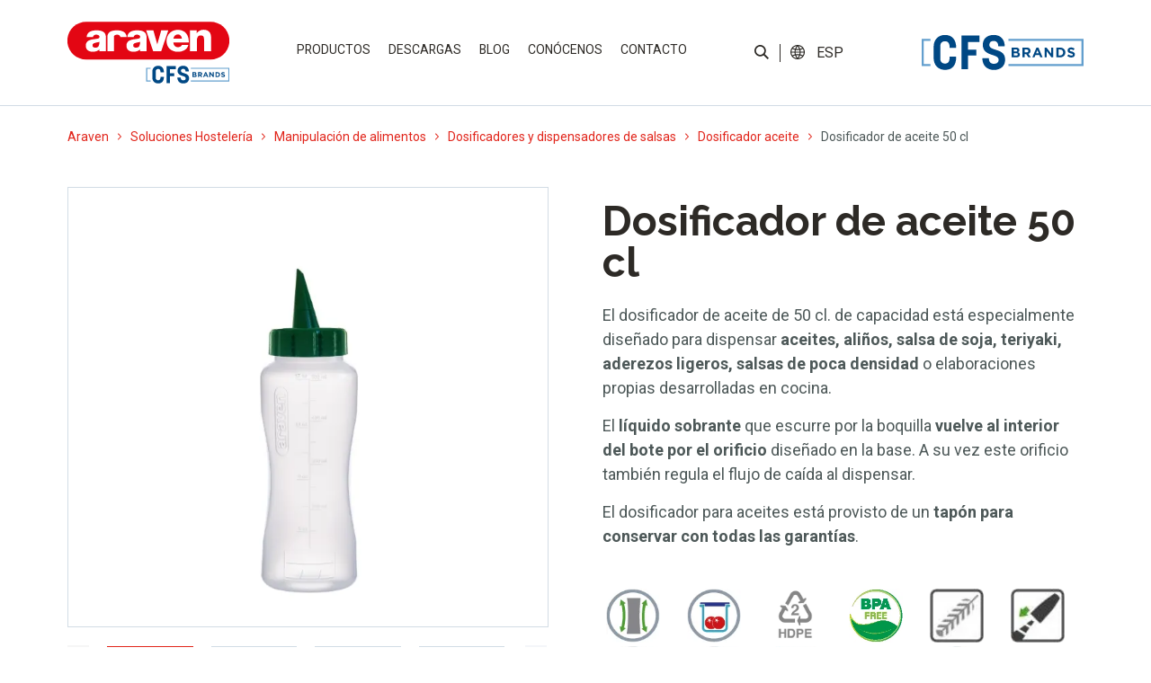

--- FILE ---
content_type: text/html; charset=UTF-8
request_url: https://araven.com/dosificador-aceite/dosificador-de-aceite-50-cl/
body_size: 36202
content:
<!doctype html><html
lang=es-ES prefix="og: https://ogp.me/ns#"><head><style>img.lazy{min-height:1px}</style><link
href=https://araven.com/wp-content/plugins/w3-total-cache/pub/js/lazyload.min.js as=script> <script>dataLayer=[{'idTest':'1-productos','page_url':'http://araven.com/dosificador-aceite/dosificador-de-aceite-50-cl/','page_type':'product','product_name':'Dosificador de aceite 50 cl','user_id':'QQQQ','lang':'es','country':'es'}];</script> <meta
charset="utf-8"><meta
http-equiv="x-ua-compatible" content="ie=edge"><meta
name="viewport" content="width=device-width, initial-scale=1, shrink-to-fit=no"><title>Dosificador de aceite 50 cl - Araven</title><meta
name="description" content="El dosificador de aceite de 50 cl. de capacidad está especialmente diseñado para dispensar aceites, aliños, salsa de soja, teriyaki, aderezos ligeros, salsas"><meta
name="robots" content="follow, index, max-snippet:-1, max-video-preview:-1, max-image-preview:large"><link
rel=canonical href=https://araven.com/dosificador-aceite/dosificador-de-aceite-50-cl/ ><meta
property="og:locale" content="es_ES"><meta
property="og:type" content="article"><meta
property="og:title" content="Dosificador de aceite 50 cl - Araven"><meta
property="og:description" content="El dosificador de aceite de 50 cl. de capacidad está especialmente diseñado para dispensar aceites, aliños, salsa de soja, teriyaki, aderezos ligeros, salsas"><meta
property="og:url" content="https://araven.com/dosificador-aceite/dosificador-de-aceite-50-cl/"><meta
property="og:site_name" content="Araven"><meta
property="article:section" content="Dosificador aceite"><meta
property="og:updated_time" content="2025-03-10T16:11:16+01:00"><meta
property="og:image" content="https://araven.com/wp-content/uploads/2022/06/71277.jpg"><meta
property="og:image:secure_url" content="https://araven.com/wp-content/uploads/2022/06/71277.jpg"><meta
property="og:image:width" content="650"><meta
property="og:image:height" content="650"><meta
property="og:image:alt" content="Dosificador de aceite 50 cl"><meta
property="og:image:type" content="image/jpeg"><meta
name="twitter:card" content="summary_large_image"><meta
name="twitter:title" content="Dosificador de aceite 50 cl - Araven"><meta
name="twitter:description" content="El dosificador de aceite de 50 cl. de capacidad está especialmente diseñado para dispensar aceites, aliños, salsa de soja, teriyaki, aderezos ligeros, salsas"><meta
name="twitter:image" content="https://araven.com/wp-content/uploads/2022/06/71277.jpg"> <script type=application/ld+json class=rank-math-schema>{"@context":"https://schema.org","@graph":[{"@type":"BreadcrumbList","@id":"https://araven.com/dosificador-aceite/dosificador-de-aceite-50-cl/#breadcrumb","itemListElement":[{"@type":"ListItem","position":"1","item":{"@id":"https://araven.com","name":"Araven"}},{"@type":"ListItem","position":"2","item":{"@id":"https://araven.com/dosificador-aceite/dosificador-de-aceite-50-cl/","name":"Dosificador de aceite 50 cl"}}]}]}</script> <link
rel=alternate title="oEmbed (JSON)" type=application/json+oembed href="https://araven.com/wp-json/oembed/1.0/embed?url=https%3A%2F%2Faraven.com%2Fdosificador-aceite%2Fdosificador-de-aceite-50-cl%2F"><link
rel=alternate title="oEmbed (XML)" type=text/xml+oembed href="https://araven.com/wp-json/oembed/1.0/embed?url=https%3A%2F%2Faraven.com%2Fdosificador-aceite%2Fdosificador-de-aceite-50-cl%2F&#038;format=xml"> <script>function cmplzCallClarity(method,params){if(typeof window.clarity==='function'){try{window.clarity(method,params);}catch(e){console.warn('Clarity API error:',e);}}}
cmplzCallClarity('consentv2',{ad_Storage:"denied",analytics_Storage:"denied"});function cmplzGetConsentFromEvent(e){var d=e&&e.detail&&e.detail.categories?e.detail.categories:{};return{analyticsAllowed:!!d.statistics,adsAllowed:!!d.marketing};}
function cmplzSendClarityConsent(analyticsAllowed,adsAllowed){var status=function(b){return b?"granted":"denied";};cmplzCallClarity('consentv2',{analytics_Storage:status(!!analyticsAllowed),ad_Storage:status(!!adsAllowed)});}
function cmplzEraseClarityCookies(){cmplzCallClarity('consent',false);}
document.addEventListener('cmplz_fire_categories',function(e){var consent=cmplzGetConsentFromEvent(e);cmplzSendClarityConsent(consent.analyticsAllowed,consent.adsAllowed);});document.addEventListener('cmplz_revoke',function(e){var consent=cmplzGetConsentFromEvent(e);cmplzSendClarityConsent(consent.analyticsAllowed,consent.adsAllowed);if(!consent.analyticsAllowed&&!consent.adsAllowed){cmplzEraseClarityCookies();}});</script> <style id=wp-img-auto-sizes-contain-inline-css>img:is([sizes=auto i],[sizes^="auto," i]){contain-intrinsic-size:3000px 1500px}</style><link
rel=stylesheet href=https://araven.com/wp-content/cache/minify/59f86.css media=all><style id=wpml-legacy-dropdown-click-0-inline-css>.wpml-ls-sidebars-language, .wpml-ls-sidebars-language .wpml-ls-sub-menu, .wpml-ls-sidebars-language
a{border-color:#fff}</style><link
rel=stylesheet href=https://araven.com/wp-content/cache/minify/cc640.css media=all> <script id=wpml-cookie-js-extra>var wpml_cookies={"wp-wpml_current_language":{"value":"es","expires":1,"path":"/"}};var wpml_cookies={"wp-wpml_current_language":{"value":"es","expires":1,"path":"/"}};</script> <script src=https://araven.com/wp-content/cache/minify/d52ed.js></script> <script id=3d-flip-book-client-locale-loader-js-extra>var FB3D_CLIENT_LOCALE={"ajaxurl":"https://araven.com/wp-admin/admin-ajax.php","dictionary":{"Table of contents":"Table of contents","Close":"Close","Bookmarks":"Bookmarks","Thumbnails":"Thumbnails","Search":"Search","Share":"Share","Facebook":"Facebook","Twitter":"Twitter","Email":"Email","Play":"Play","Previous page":"Previous page","Next page":"Next page","Zoom in":"Zoom in","Zoom out":"Zoom out","Fit view":"Fit view","Auto play":"Auto play","Full screen":"Full screen","More":"More","Smart pan":"Smart pan","Single page":"Single page","Sounds":"Sounds","Stats":"Stats","Print":"Print","Download":"Download","Goto first page":"Goto first page","Goto last page":"Goto last page"},"images":"https://araven.com/wp-content/plugins/interactive-3d-flipbook-powered-physics-engine/assets/images/","jsData":{"urls":[],"posts":{"ids_mis":[],"ids":[]},"pages":[],"firstPages":[],"bookCtrlProps":[],"bookTemplates":[]},"key":"3d-flip-book","pdfJS":{"pdfJsLib":"https://araven.com/wp-content/plugins/interactive-3d-flipbook-powered-physics-engine/assets/js/pdf.min.js?ver=4.3.136","pdfJsWorker":"https://araven.com/wp-content/plugins/interactive-3d-flipbook-powered-physics-engine/assets/js/pdf.worker.js?ver=4.3.136","stablePdfJsLib":"https://araven.com/wp-content/plugins/interactive-3d-flipbook-powered-physics-engine/assets/js/stable/pdf.min.js?ver=2.5.207","stablePdfJsWorker":"https://araven.com/wp-content/plugins/interactive-3d-flipbook-powered-physics-engine/assets/js/stable/pdf.worker.js?ver=2.5.207","pdfJsCMapUrl":"https://araven.com/wp-content/plugins/interactive-3d-flipbook-powered-physics-engine/assets/cmaps/"},"cacheurl":"https://araven.com/wp-content/uploads/3d-flip-book/cache/","pluginsurl":"https://araven.com/wp-content/plugins/","pluginurl":"https://araven.com/wp-content/plugins/interactive-3d-flipbook-powered-physics-engine/","thumbnailSize":{"width":"150","height":"150"},"version":"1.16.17"};</script> <script src=https://araven.com/wp-content/cache/minify/0ccc4.js></script> <link
rel=EditURI type=application/rsd+xml title=RSD href=https://araven.com/xmlrpc.php?rsd><link
rel=shortlink href='https://araven.com/?p=99785'><meta
name="generator" content="WPML ver:4.8.6 stt:1,4,2;"> <script>(function(c,l,a,r,i,t,y){c[a]=c[a]||function(){(c[a].q=c[a].q||[]).push(arguments)};t=l.createElement(r);t.async=1;t.src="https://www.clarity.ms/tag/"+i+"?ref=wordpress";y=l.getElementsByTagName(r)[0];y.parentNode.insertBefore(t,y);})(window,document,"clarity","script","rfuvsyrcbe");</script> <style>.cmplz-hidden{display:none !important}</style><style>.recentcomments
a{display:inline !important;padding:0
!important;margin:0
!important}</style><link
rel=icon href=https://araven.com/wp-content/uploads/2023/02/cropped-cropped-favicon-araven-180x180-1-32x32.png sizes=32x32><link
rel=icon href=https://araven.com/wp-content/uploads/2023/02/cropped-cropped-favicon-araven-180x180-1-192x192.png sizes=192x192><link
rel=apple-touch-icon href=https://araven.com/wp-content/uploads/2023/02/cropped-cropped-favicon-araven-180x180-1-180x180.png><meta
name="msapplication-TileImage" content="https://araven.com/wp-content/uploads/2023/02/cropped-cropped-favicon-araven-180x180-1-270x270.png"><style id=wp-custom-css>#_form_633D315646101_{background-color:transparent !important}.mod-14 ._form
._x05077091{min-width:100% !!important;width:100% !important;margin-left:0px !important}.mod-14 ._form ._x05077091 ._checkbox-radio{padding-left:30px !important}.mod-14 ._form
._x67676834{margin-right:0px !important;margin-left:2% !important}.mod-14 ._form ._x67676834 ._checkbox-radio{padding-left:30px !important}.mod-14 ._form ._x97966392 ._checkbox-radio{padding-left:30px !important}.cont-certificados{display:none !important}@media (max-width: 1200px){header.banner{overflow:visible}.tagselect
select{border:solid 1px #E1251B;background-color:transparent;color:#E1251B;width:100% !important;float:none !important;max-width:100% !important}}.mod-01
video{opacity:1!important;visibility:visible!important;display:block!important}._form_element._x97966392{width:100% !important;clear:both !important;margin-left:0 !important}._form_element._x67676834{width:100% !important;clear:both !important;margin-left:0 !important}.mod-14 ._form
._x67676834{width:100% !important;clear:both !important;margin-left:0 !important}@media (max-width: 640px){body.home .mod-03{margin-top:-60px!important}}.mod-14 ._form ._form_element ._checkbox-radio{padding-left:30px !important}.mod-14 ._form ._checkbox-radio{padding-left:30px !important}._form_element._x20437592._full_width{margin-bottom:40px!important}._form_element._x17575906._full_width{margin-left:0!important}#cke_pastebin{position:static !important;width:auto !important;height:auto !important;overflow:visible !important;top:auto !important;left:auto !important}.mod-14 .cont-formulario{margin-bottom:0}.vermas{line-height:1em;padding: .75em 1.75em;color:#E1251B;text-transform:uppercase;border:1px
solid #E1251B;background-color:white;border-radius:1.5em;font-family:'Roboto',sans-serif;font-weight:bold}.leermas{color:#E1251B !important;text-transform:uppercase;font-family:'Roboto',sans-serif;font-weight:500}.tabla_cookies
tr{border:1px
solid #000}.tabla_cookies
td{border:1px
solid #000}.mod-24 .col-carrousel-prod
.swiperThumbsMain{height:98%!important}.height-test-header{min-height:35px!important}.wrap{overflow-y:hidden}a:not(.wp-element-button){text-decoration:none}</style><link
rel=preconnect href=https://fonts.googleapis.com><link
rel=preconnect href=https://fonts.gstatic.com crossorigin><link
href="https://fonts.googleapis.com/css2?family=Raleway:ital,wght@0,100;0,200;0,300;0,400;0,500;0,600;0,700;0,800;0,900;1,100;1,200;1,300;1,400;1,500;1,600;1,700;1,800;1,900&family=Roboto:ital,wght@0,100;0,300;0,400;0,500;0,700;0,900;1,100;1,300;1,400;1,500;1,700;1,900&display=swap" rel=stylesheet><link
href="https://fonts.googleapis.com/css2?family=Roboto:ital,wght@0,100;0,300;0,400;0,500;0,700;0,900;1,100;1,300;1,400;1,500;1,700;1,900&display=swap" rel=stylesheet>
 <script type=application/ld+json>{"@context":"https://schema.org/","@type":"Product","name":"Dosificador de aceite 50 cl","description":"El dosificador de aceite de 50 cl. de capacidad está especialmente diseñado para dispensar aceites, aliños, salsa de soja, teriyaki, aderezos ligeros, salsas de poca densidad o elaboraciones propias desarrolladas en cocina. El líquido sobrante que escurre por la boquilla vuelve al interior del bote por el orificio diseñado en la base. A su vez este orificio también regula el flujo de caída al dispensar. El dosificador para aceites está provisto de un tapón para conservar con todas las garantías. ","review":{"@type":"Review","reviewRating":{"@type":"Rating","ratingValue":"4","bestRating":"5"},"author":{"@type":"Business","name":"Araven"}},"aggregateRating":{"@type":"AggregateRating","ratingValue":"4.4","reviewCount":"89"}}</script> </head><body
data-cmplz=2 class="wp-singular productos-template-default single single-productos postid-99785 wp-theme-templatePLGresources dosificador-de-aceite-50-cl app-data index-data singular-data single-data single-productos-data single-productos-dosificador-de-aceite-50-cl-data">
<noscript><iframe src="https://www.googletagmanager.com/ns.html?id=GTM-NZ965BM"
height="0" width="0" style="display:none;visibility:hidden"></iframe></noscript>
<style>#loading{background-color:#fff;height:100%;width:100%;position:fixed;z-index:10001;left:0;top:0}</style><header
class=banner><nav
class="navbar navbar-expand-lg navbar-light bg-light"><div
class="container containerxxl container-navbar container-fluid-tab d-flex justify-content-lg-between align-items-center">
<a
class="navbar-brand d-none d-lg-inline" href=https://araven.com><img
class=lazy src="data:image/svg+xml,%3Csvg%20xmlns='http://www.w3.org/2000/svg'%20viewBox='0%200%201%201'%3E%3C/svg%3E" data-src=https://araven.com/wp-content/themes/templatePLG/dist/images/logo-araven.svg></a>
<a
class="navbar-brand brand-mob d-lg-none py-3" href=https://araven.com>
<img
src="data:image/svg+xml,%3Csvg%20xmlns='http://www.w3.org/2000/svg'%20viewBox='0%200%201%201'%3E%3C/svg%3E" data-src=https://araven.com/wp-content/themes/templatePLG/dist/images/logo-araven-mobile.svg class="externo lazy">
<img
src="data:image/svg+xml,%3Csvg%20xmlns='http://www.w3.org/2000/svg'%20viewBox='0%200%201%201'%3E%3C/svg%3E" data-src=https://araven.com/wp-content/themes/templatePLG/dist/images/logo-araven-mobile_int.svg class="interno lazy">
</a><div
class="menu-idioma d-flex d-lg-none"><ul
class=cont-idioma>
<li>
<button
class="lupa btn btn-secondary js-buscador" href=javascript:;><img
class=lazy src="data:image/svg+xml,%3Csvg%20xmlns='http://www.w3.org/2000/svg'%20viewBox='0%200%201%201'%3E%3C/svg%3E" data-src=https://araven.com/wp-content/themes/templatePLG/dist/images/icon-lupa.svg></button>
</li>
<li
class=separador></li>
<li
id=icl_lang_sel_widget-3 class="widget widget_icl_lang_sel_widget"><div
class="wpml-ls-sidebars-language wpml-ls wpml-ls-legacy-dropdown-click js-wpml-ls-legacy-dropdown-click"><ul
role=menu><li
class="wpml-ls-slot-language wpml-ls-item wpml-ls-item-es wpml-ls-current-language wpml-ls-first-item wpml-ls-item-legacy-dropdown-click" role=none><a
href=# class="js-wpml-ls-item-toggle wpml-ls-item-toggle" role=menuitem title="Cambiar a Español">
<span
class=wpml-ls-native role=menuitem>Español</span></a><ul
class="js-wpml-ls-sub-menu wpml-ls-sub-menu" role=menu>
<li
class="wpml-ls-slot-language wpml-ls-item wpml-ls-item-en" role=none>
<a
href=https://araven.com/en/oil-dispenser/oil-dispenser-50-cl-17-oz/ class=wpml-ls-link role=menuitem aria-label="Cambiar a English" title="Cambiar a English">
<span
class=wpml-ls-native lang=en>English</span></a>
</li>
<li
class="wpml-ls-slot-language wpml-ls-item wpml-ls-item-fr wpml-ls-last-item" role=none>
<a
href=https://araven.com/fr/doseur-dhuile/doseur-dhuile-50-cl/ class=wpml-ls-link role=menuitem aria-label="Cambiar a Français" title="Cambiar a Français">
<span
class=wpml-ls-native lang=fr>Français</span></a>
</li></ul></li></ul></div>
</li></ul></div>
<button
class="menu-button navbar-toggler" onclick="this.classList.toggle('opened');this.setAttribute('aria-expanded', this.classList.contains('opened'))" type=button data-bs-toggle=collapse data-bs-target=#navbarSupportedContent aria-controls=navbarSupportedContent aria-expanded=false aria-label="Toggle navigation">
<svg
width=40 height=40 viewBox="0 0 100 100">
<path
class="line line1" d="M 20,29.000046 H 80.000231 C 80.000231,29.000046 94.498839,28.817352 94.532987,66.711331 94.543142,77.980673 90.966081,81.670246 85.259173,81.668997 79.552261,81.667751 75.000211,74.999942 75.000211,74.999942 L 25.000021,25.000058"/>
<path
class="line line2" d="M 20,50 H 80"/>
<path
class="line line3" d="M 20,70.999954 H 80.000231 C 80.000231,70.999954 94.498839,71.182648 94.532987,33.288669 94.543142,22.019327 90.966081,18.329754 85.259173,18.331003 79.552261,18.332249 75.000211,25.000058 75.000211,25.000058 L 25.000021,74.999942"/>
</svg>
</button><div
class="collapse navbar-collapse menu-principal contenedor-menu-principal" id=navbarSupportedContent><div
class=menu-menuprincipal-container><ul
id=menu-menuprincipal class=menu><li
class=' menu-item menu-item-type-post_type menu-item-object-page menu-item-has-children'><a
target onclick="dataLayer.push({'event': 'ev_linea_negocio','event_category': 'menu','event_action': 'soluciones','event_label': '-', 'lang':'es', 'country':'es'})" href=https://araven.com/soluciones/ >Productos</a><ul
class=sub-menu>
<li
class=' menu-item menu-item-type-post_type menu-item-object-page menu-item-has-children'><a
target onclick="dataLayer.push({'event': 'ev_linea_negocio','event_category': 'menu','event_action': 'soluciones|conservacion','event_label': '-', 'lang':'es', 'country':'es'})" href=https://araven.com/soluciones/conservacion/ >Conservación de alimentos</a><ul
class=sub-menu>
<li
class=' menu-item menu-item-type-post_type menu-item-object-page tercer-nivel'><div
class='d-block d-lg-none text-center'><a
href=javascript:; class='volver js-volverSubmenu'>Volver a <span></span></a></div><div
class='d-block d-lg-none text-center'><a
href=javascript:; class='titularsubmenu js-tituloSubmenu'></a></div><div
class='d-none d-lg-block text-center'><a
href=https://araven.com/soluciones/conservacion/hermeticos-gastronorm/ ><img
class=lazy src="data:image/svg+xml,%3Csvg%20xmlns='http://www.w3.org/2000/svg'%20viewBox='0%200%20400%20440'%3E%3C/svg%3E" data-src=https://araven.com/wp-content/uploads/2022/04/Contenedores-de-Alimentos.png></a></div><a
class="href-tercer-nivel d-block text-center" onclick="jQuery(this).css('color', '#E1251B');dataLayer.push({'event': 'ev_linea_negocio','event_category': 'menu','event_action': 'Home | Soluciones | Conservación de alimentos','event_label': 'Herméticos Gastronorm', 'lang':'es', 'country':'es'});document.location.href='https://araven.com/soluciones/conservacion/hermeticos-gastronorm/';">Herméticos Gastronorm</a></li>
<li
class=' menu-item menu-item-type-post_type menu-item-object-page tercer-nivel'><div
class='d-block d-lg-none text-center'><a
href=javascript:; class='volver js-volverSubmenu'>Volver a <span></span></a></div><div
class='d-block d-lg-none text-center'><a
href=javascript:; class='titularsubmenu js-tituloSubmenu'></a></div><div
class='d-none d-lg-block text-center'><a
href=https://araven.com/soluciones/conservacion/cubetas-tapas-gastronorm/ ><img
class=lazy src="data:image/svg+xml,%3Csvg%20xmlns='http://www.w3.org/2000/svg'%20viewBox='0%200%20400%20440'%3E%3C/svg%3E" data-src=https://araven.com/wp-content/uploads/2022/04/Cubetas-y-tapas-Gastronorm.png></a></div><a
class="href-tercer-nivel d-block text-center" onclick="jQuery(this).css('color', '#E1251B');dataLayer.push({'event': 'ev_linea_negocio','event_category': 'menu','event_action': 'Home | Soluciones | Conservación de alimentos','event_label': 'Cubetas y tapas Gastronorm', 'lang':'es', 'country':'es'});document.location.href='https://araven.com/soluciones/conservacion/cubetas-tapas-gastronorm/';">Cubetas y tapas Gastronorm</a></li>
<li
class=' menu-item menu-item-type-post_type menu-item-object-page tercer-nivel'><div
class='d-block d-lg-none text-center'><a
href=javascript:; class='volver js-volverSubmenu'>Volver a <span></span></a></div><div
class='d-block d-lg-none text-center'><a
href=javascript:; class='titularsubmenu js-tituloSubmenu'></a></div><div
class='d-none d-lg-block text-center'><a
href=https://araven.com/soluciones/conservacion/contenedores-alimentos/ ><img
class=lazy src="data:image/svg+xml,%3Csvg%20xmlns='http://www.w3.org/2000/svg'%20viewBox='0%200%20400%20440'%3E%3C/svg%3E" data-src=https://araven.com/wp-content/uploads/2022/04/Contenedores-de-Alimentos-1.png></a></div><a
class="href-tercer-nivel d-block text-center" onclick="jQuery(this).css('color', '#E1251B');dataLayer.push({'event': 'ev_linea_negocio','event_category': 'menu','event_action': 'Home | Soluciones | Conservación de alimentos','event_label': 'Contenedores de alimentos', 'lang':'es', 'country':'es'});document.location.href='https://araven.com/soluciones/conservacion/contenedores-alimentos/';">Contenedores de alimentos</a></li>
<li
class=' menu-item menu-item-type-post_type menu-item-object-page tercer-nivel'><div
class='d-block d-lg-none text-center'><a
href=javascript:; class='volver js-volverSubmenu'>Volver a <span></span></a></div><div
class='d-block d-lg-none text-center'><a
href=javascript:; class='titularsubmenu js-tituloSubmenu'></a></div><div
class='d-none d-lg-block text-center'><a
href=https://araven.com/soluciones/conservacion/contenedores-alimentos-granel/ ><img
class=lazy src="data:image/svg+xml,%3Csvg%20xmlns='http://www.w3.org/2000/svg'%20viewBox='0%200%20400%20440'%3E%3C/svg%3E" data-src=https://araven.com/wp-content/uploads/2022/05/Contenedores-de-ingredientes.png></a></div><a
class="href-tercer-nivel d-block text-center" onclick="jQuery(this).css('color', '#E1251B');dataLayer.push({'event': 'ev_linea_negocio','event_category': 'menu','event_action': 'Home | Soluciones | Conservación de alimentos','event_label': 'Contenedores de alimentos a granel', 'lang':'es', 'country':'es'});document.location.href='https://araven.com/soluciones/conservacion/contenedores-alimentos-granel/';">Contenedores de alimentos a granel</a></li>
<li
class=' menu-item menu-item-type-post_type menu-item-object-page tercer-nivel'><div
class='d-block d-lg-none text-center'><a
href=javascript:; class='volver js-volverSubmenu'>Volver a <span></span></a></div><div
class='d-block d-lg-none text-center'><a
href=javascript:; class='titularsubmenu js-tituloSubmenu'></a></div><div
class='d-none d-lg-block text-center'><a
href=https://araven.com/soluciones/conservacion/cubetas-perforadas-rejillas/ ><img
class=lazy src="data:image/svg+xml,%3Csvg%20xmlns='http://www.w3.org/2000/svg'%20viewBox='0%200%20400%20440'%3E%3C/svg%3E" data-src=https://araven.com/wp-content/uploads/2022/04/Cubetas-perforadas-y-rejillas-1.png></a></div><a
class="href-tercer-nivel d-block text-center" onclick="jQuery(this).css('color', '#E1251B');dataLayer.push({'event': 'ev_linea_negocio','event_category': 'menu','event_action': 'Home | Soluciones | Conservación de alimentos','event_label': 'Cubetas perforadas y rejillas', 'lang':'es', 'country':'es'});document.location.href='https://araven.com/soluciones/conservacion/cubetas-perforadas-rejillas/';">Cubetas perforadas y rejillas</a></li>
<li
class=' menu-item menu-item-type-post_type menu-item-object-page tercer-nivel'><div
class='d-block d-lg-none text-center'><a
href=javascript:; class='volver js-volverSubmenu'>Volver a <span></span></a></div><div
class='d-block d-lg-none text-center'><a
href=javascript:; class='titularsubmenu js-tituloSubmenu'></a></div><div
class='d-none d-lg-block text-center'><a
href=https://araven.com/soluciones/conservacion/estanterias-carros/ ><img
class=lazy src="data:image/svg+xml,%3Csvg%20xmlns='http://www.w3.org/2000/svg'%20viewBox='0%200%20400%20440'%3E%3C/svg%3E" data-src=https://araven.com/wp-content/uploads/2022/04/Estanterias-y-carros.png></a></div><a
class="href-tercer-nivel d-block text-center" onclick="jQuery(this).css('color', '#E1251B');dataLayer.push({'event': 'ev_linea_negocio','event_category': 'menu','event_action': 'Home | Soluciones | Conservación de alimentos','event_label': 'Estanterías y carros', 'lang':'es', 'country':'es'});document.location.href='https://araven.com/soluciones/conservacion/estanterias-carros/';">Estanterías y carros</a></li></ul>
</li>
<li
class=' menu-item menu-item-type-post_type menu-item-object-page menu-item-has-children'><a
target onclick="dataLayer.push({'event': 'ev_linea_negocio','event_category': 'menu','event_action': 'soluciones|manipulacion','event_label': '-', 'lang':'es', 'country':'es'})" href=https://araven.com/soluciones/manipulacion/ >Manipulación de alimentos</a><ul
class=sub-menu>
<li
class=' menu-item menu-item-type-post_type menu-item-object-page tercer-nivel'><div
class='d-block d-lg-none text-center'><a
href=javascript:; class='volver js-volverSubmenu'>Volver a <span></span></a></div><div
class='d-block d-lg-none text-center'><a
href=javascript:; class='titularsubmenu js-tituloSubmenu'></a></div><div
class='d-none d-lg-block text-center'><a
href=https://araven.com/soluciones/manipulacion/tablas-corte/ ><img
class=lazy src="data:image/svg+xml,%3Csvg%20xmlns='http://www.w3.org/2000/svg'%20viewBox='0%200%20400%20440'%3E%3C/svg%3E" data-src=https://araven.com/wp-content/uploads/2022/04/Tablas-de-corte.png></a></div><a
class="href-tercer-nivel d-block text-center" onclick="jQuery(this).css('color', '#E1251B');dataLayer.push({'event': 'ev_linea_negocio','event_category': 'menu','event_action': 'Home | Soluciones | Manipulación de alimentos','event_label': 'Tablas de corte', 'lang':'es', 'country':'es'});document.location.href='https://araven.com/soluciones/manipulacion/tablas-corte/';">Tablas de corte</a></li>
<li
class=' menu-item menu-item-type-post_type menu-item-object-page tercer-nivel'><div
class='d-block d-lg-none text-center'><a
href=javascript:; class='volver js-volverSubmenu'>Volver a <span></span></a></div><div
class='d-block d-lg-none text-center'><a
href=javascript:; class='titularsubmenu js-tituloSubmenu'></a></div><div
class='d-none d-lg-block text-center'><a
href=https://araven.com/soluciones/manipulacion/dosificadores-dispensadores-salsas/ ><img
class=lazy src="data:image/svg+xml,%3Csvg%20xmlns='http://www.w3.org/2000/svg'%20viewBox='0%200%20400%20440'%3E%3C/svg%3E" data-src=https://araven.com/wp-content/uploads/2022/04/Dosificadores-y-dispensadores-de-salsas-1.png></a></div><a
class="href-tercer-nivel d-block text-center" onclick="jQuery(this).css('color', '#E1251B');dataLayer.push({'event': 'ev_linea_negocio','event_category': 'menu','event_action': 'Home | Soluciones | Manipulación de alimentos','event_label': 'Dosificadores y dispensadores de salsas', 'lang':'es', 'country':'es'});document.location.href='https://araven.com/soluciones/manipulacion/dosificadores-dispensadores-salsas/';">Dosificadores y dispensadores de salsas</a></li>
<li
class=' menu-item menu-item-type-post_type menu-item-object-page tercer-nivel'><div
class='d-block d-lg-none text-center'><a
href=javascript:; class='volver js-volverSubmenu'>Volver a <span></span></a></div><div
class='d-block d-lg-none text-center'><a
href=javascript:; class='titularsubmenu js-tituloSubmenu'></a></div><div
class='d-none d-lg-block text-center'><a
href=https://araven.com/soluciones/manipulacion/cubetas/ ><img
class=lazy src="data:image/svg+xml,%3Csvg%20xmlns='http://www.w3.org/2000/svg'%20viewBox='0%200%20400%20440'%3E%3C/svg%3E" data-src=https://araven.com/wp-content/uploads/2024/04/Cubetas-de-fermentacion-y-cubetas-planas-Araven.png></a></div><a
class="href-tercer-nivel d-block text-center" onclick="jQuery(this).css('color', '#E1251B');dataLayer.push({'event': 'ev_linea_negocio','event_category': 'menu','event_action': 'Home | Soluciones | Manipulación de alimentos','event_label': 'Cubetas', 'lang':'es', 'country':'es'});document.location.href='https://araven.com/soluciones/manipulacion/cubetas/';">Cubetas</a></li>
<li
class=' menu-item menu-item-type-post_type menu-item-object-page tercer-nivel'><div
class='d-block d-lg-none text-center'><a
href=javascript:; class='volver js-volverSubmenu'>Volver a <span></span></a></div><div
class='d-block d-lg-none text-center'><a
href=javascript:; class='titularsubmenu js-tituloSubmenu'></a></div><div
class='d-none d-lg-block text-center'><a
href=https://araven.com/soluciones/manipulacion/bowls-escurridores/ ><img
class=lazy src="data:image/svg+xml,%3Csvg%20xmlns='http://www.w3.org/2000/svg'%20viewBox='0%200%20400%20440'%3E%3C/svg%3E" data-src=https://araven.com/wp-content/uploads/2022/04/Bowls-y-escurridores.png></a></div><a
class="href-tercer-nivel d-block text-center" onclick="jQuery(this).css('color', '#E1251B');dataLayer.push({'event': 'ev_linea_negocio','event_category': 'menu','event_action': 'Home | Soluciones | Manipulación de alimentos','event_label': 'Bowls y escurridores', 'lang':'es', 'country':'es'});document.location.href='https://araven.com/soluciones/manipulacion/bowls-escurridores/';">Bowls y escurridores</a></li>
<li
class=' menu-item menu-item-type-post_type menu-item-object-page tercer-nivel'><div
class='d-block d-lg-none text-center'><a
href=javascript:; class='volver js-volverSubmenu'>Volver a <span></span></a></div><div
class='d-block d-lg-none text-center'><a
href=javascript:; class='titularsubmenu js-tituloSubmenu'></a></div><div
class='d-none d-lg-block text-center'><a
href=https://araven.com/soluciones/manipulacion/accesorios/ ><img
class=lazy src="data:image/svg+xml,%3Csvg%20xmlns='http://www.w3.org/2000/svg'%20viewBox='0%200%20400%20440'%3E%3C/svg%3E" data-src=https://araven.com/wp-content/uploads/2024/04/Accesorios-manipulacion-alimentos-hosteleria-araven.png></a></div><a
class="href-tercer-nivel d-block text-center" onclick="jQuery(this).css('color', '#E1251B');dataLayer.push({'event': 'ev_linea_negocio','event_category': 'menu','event_action': 'Home | Soluciones | Manipulación de alimentos','event_label': 'Accesorios de manipulación de alimentos', 'lang':'es', 'country':'es'});document.location.href='https://araven.com/soluciones/manipulacion/accesorios/';">Accesorios de manipulación de alimentos</a></li></ul>
</li>
<li
class=' menu-item menu-item-type-post_type menu-item-object-page menu-item-has-children'><a
target onclick="dataLayer.push({'event': 'ev_linea_negocio','event_category': 'menu','event_action': 'soluciones|servicio-exposicion','event_label': '-', 'lang':'es', 'country':'es'})" href=https://araven.com/soluciones/servicio-exposicion/ >Servicio y exposición</a><ul
class=sub-menu>
<li
class=' menu-item menu-item-type-post_type menu-item-object-page tercer-nivel'><div
class='d-block d-lg-none text-center'><a
href=javascript:; class='volver js-volverSubmenu'>Volver a <span></span></a></div><div
class='d-block d-lg-none text-center'><a
href=javascript:; class='titularsubmenu js-tituloSubmenu'></a></div><div
class='d-none d-lg-block text-center'><a
href=https://araven.com/soluciones/servicio-exposicion/vasos-copas/ ><img
class=lazy src="data:image/svg+xml,%3Csvg%20xmlns='http://www.w3.org/2000/svg'%20viewBox='0%200%20400%20440'%3E%3C/svg%3E" data-src=https://araven.com/wp-content/uploads/2022/05/Vasos-y-copas_Contribuida2804-1.png></a></div><a
class="href-tercer-nivel d-block text-center" onclick="jQuery(this).css('color', '#E1251B');dataLayer.push({'event': 'ev_linea_negocio','event_category': 'menu','event_action': 'Home | Soluciones | Servicio y exposición','event_label': 'Vasos y copas', 'lang':'es', 'country':'es'});document.location.href='https://araven.com/soluciones/servicio-exposicion/vasos-copas/';">Vasos y copas</a></li>
<li
class=' menu-item menu-item-type-post_type menu-item-object-page tercer-nivel'><div
class='d-block d-lg-none text-center'><a
href=javascript:; class='volver js-volverSubmenu'>Volver a <span></span></a></div><div
class='d-block d-lg-none text-center'><a
href=javascript:; class='titularsubmenu js-tituloSubmenu'></a></div><div
class='d-none d-lg-block text-center'><a
href=https://araven.com/soluciones/servicio-exposicion/vajilla-catering/ ><img
class=lazy src="data:image/svg+xml,%3Csvg%20xmlns='http://www.w3.org/2000/svg'%20viewBox='0%200%20400%20440'%3E%3C/svg%3E" data-src=https://araven.com/wp-content/uploads/2022/04/Vajillas-de-catering.png></a></div><a
class="href-tercer-nivel d-block text-center" onclick="jQuery(this).css('color', '#E1251B');dataLayer.push({'event': 'ev_linea_negocio','event_category': 'menu','event_action': 'Home | Soluciones | Servicio y exposición','event_label': 'Vajilla catering', 'lang':'es', 'country':'es'});document.location.href='https://araven.com/soluciones/servicio-exposicion/vajilla-catering/';">Vajilla catering</a></li>
<li
class=' menu-item menu-item-type-post_type menu-item-object-page tercer-nivel'><div
class='d-block d-lg-none text-center'><a
href=javascript:; class='volver js-volverSubmenu'>Volver a <span></span></a></div><div
class='d-block d-lg-none text-center'><a
href=javascript:; class='titularsubmenu js-tituloSubmenu'></a></div><div
class='d-none d-lg-block text-center'><a
href=https://araven.com/soluciones/servicio-exposicion/bandejas/ ><img
class=lazy src="data:image/svg+xml,%3Csvg%20xmlns='http://www.w3.org/2000/svg'%20viewBox='0%200%20400%20440'%3E%3C/svg%3E" data-src=https://araven.com/wp-content/uploads/2022/04/Bandejas.png></a></div><a
class="href-tercer-nivel d-block text-center" onclick="jQuery(this).css('color', '#E1251B');dataLayer.push({'event': 'ev_linea_negocio','event_category': 'menu','event_action': 'Home | Soluciones | Servicio y exposición','event_label': 'Bandejas', 'lang':'es', 'country':'es'});document.location.href='https://araven.com/soluciones/servicio-exposicion/bandejas/';">Bandejas</a></li>
<li
class=' menu-item menu-item-type-post_type menu-item-object-page tercer-nivel'><div
class='d-block d-lg-none text-center'><a
href=javascript:; class='volver js-volverSubmenu'>Volver a <span></span></a></div><div
class='d-block d-lg-none text-center'><a
href=javascript:; class='titularsubmenu js-tituloSubmenu'></a></div><div
class='d-none d-lg-block text-center'><a
href=https://araven.com/soluciones/servicio-exposicion/carros-servicio-accesorios/ ><img
class=lazy src="data:image/svg+xml,%3Csvg%20xmlns='http://www.w3.org/2000/svg'%20viewBox='0%200%20400%20440'%3E%3C/svg%3E" data-src=https://araven.com/wp-content/uploads/2022/04/Carros-de-servicio-y-accesorios.png></a></div><a
class="href-tercer-nivel d-block text-center" onclick="jQuery(this).css('color', '#E1251B');dataLayer.push({'event': 'ev_linea_negocio','event_category': 'menu','event_action': 'Home | Soluciones | Servicio y exposición','event_label': 'Carros de servicio y accesorios', 'lang':'es', 'country':'es'});document.location.href='https://araven.com/soluciones/servicio-exposicion/carros-servicio-accesorios/';">Carros de servicio y accesorios</a></li>
<li
class=' menu-item menu-item-type-post_type menu-item-object-page tercer-nivel'><div
class='d-block d-lg-none text-center'><a
href=javascript:; class='volver js-volverSubmenu'>Volver a <span></span></a></div><div
class='d-block d-lg-none text-center'><a
href=javascript:; class='titularsubmenu js-tituloSubmenu'></a></div><div
class='d-none d-lg-block text-center'><a
href=https://araven.com/soluciones/servicio-exposicion/servicio-mesa/ ><img
class=lazy src="data:image/svg+xml,%3Csvg%20xmlns='http://www.w3.org/2000/svg'%20viewBox='0%200%20400%20440'%3E%3C/svg%3E" data-src=https://araven.com/wp-content/uploads/2022/04/Servicio-de-mesa.png></a></div><a
class="href-tercer-nivel d-block text-center" onclick="jQuery(this).css('color', '#E1251B');dataLayer.push({'event': 'ev_linea_negocio','event_category': 'menu','event_action': 'Home | Soluciones | Servicio y exposición','event_label': 'Servicio de mesa', 'lang':'es', 'country':'es'});document.location.href='https://araven.com/soluciones/servicio-exposicion/servicio-mesa/';">Servicio de mesa</a></li>
<li
class=' menu-item menu-item-type-post_type menu-item-object-page tercer-nivel'><div
class='d-block d-lg-none text-center'><a
href=javascript:; class='volver js-volverSubmenu'>Volver a <span></span></a></div><div
class='d-block d-lg-none text-center'><a
href=javascript:; class='titularsubmenu js-tituloSubmenu'></a></div><div
class='d-none d-lg-block text-center'><a
href=https://araven.com/soluciones/servicio-exposicion/jarras/ ><img
class=lazy src="data:image/svg+xml,%3Csvg%20xmlns='http://www.w3.org/2000/svg'%20viewBox='0%200%20400%20440'%3E%3C/svg%3E" data-src=https://araven.com/wp-content/uploads/2022/05/Jarras.png></a></div><a
class="href-tercer-nivel d-block text-center" onclick="jQuery(this).css('color', '#E1251B');dataLayer.push({'event': 'ev_linea_negocio','event_category': 'menu','event_action': 'Home | Soluciones | Servicio y exposición','event_label': 'Jarras para Hosteleria', 'lang':'es', 'country':'es'});document.location.href='https://araven.com/soluciones/servicio-exposicion/jarras/';">Jarras para Hosteleria</a></li></ul>
</li>
<li
class=' menu-item menu-item-type-post_type menu-item-object-page menu-item-has-children'><a
target onclick="dataLayer.push({'event': 'ev_linea_negocio','event_category': 'menu','event_action': 'soluciones|transporte','event_label': '-', 'lang':'es', 'country':'es'})" href=https://araven.com/soluciones/transporte/ >Transporte</a><ul
class=sub-menu>
<li
class=' menu-item menu-item-type-post_type menu-item-object-page tercer-nivel'><div
class='d-block d-lg-none text-center'><a
href=javascript:; class='volver js-volverSubmenu'>Volver a <span></span></a></div><div
class='d-block d-lg-none text-center'><a
href=javascript:; class='titularsubmenu js-tituloSubmenu'></a></div><div
class='d-none d-lg-block text-center'><a
href=https://araven.com/soluciones/transporte/armarios-isotermicos-gn/ ><img
class=lazy src="data:image/svg+xml,%3Csvg%20xmlns='http://www.w3.org/2000/svg'%20viewBox='0%200%20400%20440'%3E%3C/svg%3E" data-src=https://araven.com/wp-content/uploads/2022/04/Armarios-isotermicos-GN.png></a></div><a
class="href-tercer-nivel d-block text-center" onclick="jQuery(this).css('color', '#E1251B');dataLayer.push({'event': 'ev_linea_negocio','event_category': 'menu','event_action': 'Home | Soluciones | Transporte','event_label': 'Armarios isotérmicos GN', 'lang':'es', 'country':'es'});document.location.href='https://araven.com/soluciones/transporte/armarios-isotermicos-gn/';">Armarios isotérmicos GN</a></li>
<li
class=' menu-item menu-item-type-post_type menu-item-object-page tercer-nivel'><div
class='d-block d-lg-none text-center'><a
href=javascript:; class='volver js-volverSubmenu'>Volver a <span></span></a></div><div
class='d-block d-lg-none text-center'><a
href=javascript:; class='titularsubmenu js-tituloSubmenu'></a></div><div
class='d-none d-lg-block text-center'><a
href=https://araven.com/soluciones/transporte/plataformas/ ><img
class=lazy src="data:image/svg+xml,%3Csvg%20xmlns='http://www.w3.org/2000/svg'%20viewBox='0%200%20400%20440'%3E%3C/svg%3E" data-src=https://araven.com/wp-content/uploads/2025/11/OVALO-plataformas-1.png></a></div><a
class="href-tercer-nivel d-block text-center" onclick="jQuery(this).css('color', '#E1251B');dataLayer.push({'event': 'ev_linea_negocio','event_category': 'menu','event_action': 'Home | Soluciones | Transporte','event_label': 'Plataformas para transporte', 'lang':'es', 'country':'es'});document.location.href='https://araven.com/soluciones/transporte/plataformas/';">Plataformas para transporte</a></li>
<li
class=' menu-item menu-item-type-post_type menu-item-object-page tercer-nivel'><div
class='d-block d-lg-none text-center'><a
href=javascript:; class='volver js-volverSubmenu'>Volver a <span></span></a></div><div
class='d-block d-lg-none text-center'><a
href=javascript:; class='titularsubmenu js-tituloSubmenu'></a></div><div
class='d-none d-lg-block text-center'><a
href=https://araven.com/soluciones/transporte/isotermicos-liquidos/ ><img
class=lazy src="data:image/svg+xml,%3Csvg%20xmlns='http://www.w3.org/2000/svg'%20viewBox='0%200%20400%20440'%3E%3C/svg%3E" data-src=https://araven.com/wp-content/uploads/2022/04/Isotermicos-liquidos.png></a></div><a
class="href-tercer-nivel d-block text-center" onclick="jQuery(this).css('color', '#E1251B');dataLayer.push({'event': 'ev_linea_negocio','event_category': 'menu','event_action': 'Home | Soluciones | Transporte','event_label': 'Isotérmicos líquidos', 'lang':'es', 'country':'es'});document.location.href='https://araven.com/soluciones/transporte/isotermicos-liquidos/';">Isotérmicos líquidos</a></li>
<li
class=' menu-item menu-item-type-post_type menu-item-object-page tercer-nivel'><div
class='d-block d-lg-none text-center'><a
href=javascript:; class='volver js-volverSubmenu'>Volver a <span></span></a></div><div
class='d-block d-lg-none text-center'><a
href=javascript:; class='titularsubmenu js-tituloSubmenu'></a></div><div
class='d-none d-lg-block text-center'><a
href=https://araven.com/soluciones/transporte/cubetas-transporte/ ><img
class=lazy src="data:image/svg+xml,%3Csvg%20xmlns='http://www.w3.org/2000/svg'%20viewBox='0%200%20400%20440'%3E%3C/svg%3E" data-src=https://araven.com/wp-content/uploads/2024/04/Contenedores-con-tapa-araven-conservacion-transporte-1.jpg></a></div><a
class="href-tercer-nivel d-block text-center" onclick="jQuery(this).css('color', '#E1251B');dataLayer.push({'event': 'ev_linea_negocio','event_category': 'menu','event_action': 'Home | Soluciones | Transporte','event_label': 'Cubetas transporte', 'lang':'es', 'country':'es'});document.location.href='https://araven.com/soluciones/transporte/cubetas-transporte/';">Cubetas transporte</a></li></ul>
</li>
<li
class=' menu-item menu-item-type-post_type menu-item-object-page menu-item-has-children'><a
target onclick="dataLayer.push({'event': 'ev_linea_negocio','event_category': 'menu','event_action': 'soluciones|limpieza-ordenacion','event_label': '-', 'lang':'es', 'country':'es'})" href=https://araven.com/soluciones/limpieza-ordenacion/ >Soluciones de limpieza y ordenación</a><ul
class=sub-menu>
<li
class=' menu-item menu-item-type-post_type menu-item-object-page tercer-nivel'><div
class='d-block d-lg-none text-center'><a
href=javascript:; class='volver js-volverSubmenu'>Volver a <span></span></a></div><div
class='d-block d-lg-none text-center'><a
href=javascript:; class='titularsubmenu js-tituloSubmenu'></a></div><div
class='d-none d-lg-block text-center'><a
href=https://araven.com/soluciones/limpieza-ordenacion/cubos-basura/ ><img
class=lazy src="data:image/svg+xml,%3Csvg%20xmlns='http://www.w3.org/2000/svg'%20viewBox='0%200%20400%20440'%3E%3C/svg%3E" data-src=https://araven.com/wp-content/uploads/2022/04/Cubos-de-basura.png></a></div><a
class="href-tercer-nivel d-block text-center" onclick="jQuery(this).css('color', '#E1251B');dataLayer.push({'event': 'ev_linea_negocio','event_category': 'menu','event_action': 'Home | Soluciones | Soluciones de limpieza y ordenación','event_label': 'Cubos de basura', 'lang':'es', 'country':'es'});document.location.href='https://araven.com/soluciones/limpieza-ordenacion/cubos-basura/';">Cubos de basura</a></li>
<li
class=' menu-item menu-item-type-post_type menu-item-object-page tercer-nivel'><div
class='d-block d-lg-none text-center'><a
href=javascript:; class='volver js-volverSubmenu'>Volver a <span></span></a></div><div
class='d-block d-lg-none text-center'><a
href=javascript:; class='titularsubmenu js-tituloSubmenu'></a></div><div
class='d-none d-lg-block text-center'><a
href=https://araven.com/soluciones/limpieza-ordenacion/accesorios/ ><img
class=lazy src="data:image/svg+xml,%3Csvg%20xmlns='http://www.w3.org/2000/svg'%20viewBox='0%200%20400%20440'%3E%3C/svg%3E" data-src=https://araven.com/wp-content/uploads/2022/04/Accesorios-de-limpieza.png></a></div><a
class="href-tercer-nivel d-block text-center" onclick="jQuery(this).css('color', '#E1251B');dataLayer.push({'event': 'ev_linea_negocio','event_category': 'menu','event_action': 'Home | Soluciones | Soluciones de limpieza y ordenación','event_label': 'Accesorios de limpieza y ordenación', 'lang':'es', 'country':'es'});document.location.href='https://araven.com/soluciones/limpieza-ordenacion/accesorios/';">Accesorios de limpieza y ordenación</a></li>
<li
class=' menu-item menu-item-type-post_type menu-item-object-page tercer-nivel'><div
class='d-block d-lg-none text-center'><a
href=javascript:; class='volver js-volverSubmenu'>Volver a <span></span></a></div><div
class='d-block d-lg-none text-center'><a
href=javascript:; class='titularsubmenu js-tituloSubmenu'></a></div><div
class='d-none d-lg-block text-center'><a
href=https://araven.com/soluciones/limpieza-ordenacion/ordenacion/ ><img
class=lazy src="data:image/svg+xml,%3Csvg%20xmlns='http://www.w3.org/2000/svg'%20viewBox='0%200%20400%20440'%3E%3C/svg%3E" data-src=https://araven.com/wp-content/uploads/2022/04/Ordenacion.png></a></div><a
class="href-tercer-nivel d-block text-center" onclick="jQuery(this).css('color', '#E1251B');dataLayer.push({'event': 'ev_linea_negocio','event_category': 'menu','event_action': 'Home | Soluciones | Soluciones de limpieza y ordenación','event_label': 'Ordenación', 'lang':'es', 'country':'es'});document.location.href='https://araven.com/soluciones/limpieza-ordenacion/ordenacion/';">Ordenación</a></li></ul>
</li></ul>
</li>
<li
class='ocultar-submenu-mbl menu-item menu-item-type-post_type menu-item-object-page menu-item-has-children'><a
target onclick="dataLayer.push({'event': 'ev_linea_negocio','event_category': 'menu','event_action': 'recursos','event_label': '-', 'lang':'es', 'country':'es'})" href=https://araven.com/recursos/ >Descargas</a><ul
class=sub-menu>
<li
class=' menu-item menu-item-type-post_type menu-item-object-page'><a
target onclick="dataLayer.push({'event': 'ev_linea_negocio','event_category': 'menu','event_action': 'recursos','event_label': '-', 'lang':'es', 'country':'es'})" href=https://araven.com/recursos/ >Catálogos</a></li>
<li
class=' menu-item menu-item-type-post_type menu-item-object-page'><a
target onclick="dataLayer.push({'event': 'ev_linea_negocio','event_category': 'menu','event_action': 'recursos-fichas','event_label': '-', 'lang':'es', 'country':'es'})" href=https://araven.com/recursos-fichas/ >Folletos</a></li>
<li
class=' menu-item menu-item-type-post_type menu-item-object-page'><a
target onclick="dataLayer.push({'event': 'ev_linea_negocio','event_category': 'menu','event_action': 'recursos-guias','event_label': '-', 'lang':'es', 'country':'es'})" href=https://araven.com/recursos-guias/ >Guías</a></li>
<li
class=' menu-item menu-item-type-post_type menu-item-object-page'><a
target onclick="dataLayer.push({'event': 'ev_linea_negocio','event_category': 'menu','event_action': 'recursos-posters','event_label': '-', 'lang':'es', 'country':'es'})" href=https://araven.com/recursos-posters/ >Pósters</a></li>
<li
class=' menu-item menu-item-type-post_type menu-item-object-page'><a
target onclick="dataLayer.push({'event': 'ev_linea_negocio','event_category': 'menu','event_action': 'noticias','event_label': '-', 'lang':'es', 'country':'es'})" href=https://araven.com/noticias/ >Noticias</a></li></ul>
</li>
<li
class=' menu-item menu-item-type-post_type menu-item-object-page'><a
target onclick="dataLayer.push({'event': 'ev_linea_negocio','event_category': 'menu','event_action': 'blog','event_label': '-', 'lang':'es', 'country':'es'})" href=https://araven.com/blog/ >Blog</a></li>
<li
class=' menu-item menu-item-type-post_type menu-item-object-page'><a
target onclick="dataLayer.push({'event': 'ev_linea_negocio','event_category': 'menu','event_action': 'conocenos','event_label': '-', 'lang':'es', 'country':'es'})" href=https://araven.com/conocenos/ >Conócenos</a></li>
<li
class=' menu-item menu-item-type-post_type menu-item-object-page'><a
target onclick="dataLayer.push({'event': 'ev_linea_negocio','event_category': 'menu','event_action': 'contacto','event_label': '-', 'lang':'es', 'country':'es'})" href=https://araven.com/contacto/ >Contacto</a></li></ul></div></div><div
class="menu-idioma-dsk menu-idioma d-none d-lg-flex"><ul
class=cont-idioma>
<li>
<button
class="lupa btn btn-secondary js-buscador" href=javascript:;><img
class=lazy src="data:image/svg+xml,%3Csvg%20xmlns='http://www.w3.org/2000/svg'%20viewBox='0%200%201%201'%3E%3C/svg%3E" data-src=https://araven.com/wp-content/themes/templatePLG/dist/images/icon-lupa.svg></button>
</li>
<li
class=separador></li>
<li
id=icl_lang_sel_widget-3 class="widget widget_icl_lang_sel_widget"><div
class="wpml-ls-sidebars-language wpml-ls wpml-ls-legacy-dropdown-click js-wpml-ls-legacy-dropdown-click"><ul
role=menu><li
class="wpml-ls-slot-language wpml-ls-item wpml-ls-item-es wpml-ls-current-language wpml-ls-first-item wpml-ls-item-legacy-dropdown-click" role=none><a
href=# class="js-wpml-ls-item-toggle wpml-ls-item-toggle" role=menuitem title="Cambiar a Español">
<span
class=wpml-ls-native role=menuitem>Español</span></a><ul
class="js-wpml-ls-sub-menu wpml-ls-sub-menu" role=menu>
<li
class="wpml-ls-slot-language wpml-ls-item wpml-ls-item-en" role=none>
<a
href=https://araven.com/en/oil-dispenser/oil-dispenser-50-cl-17-oz/ class=wpml-ls-link role=menuitem aria-label="Cambiar a English" title="Cambiar a English">
<span
class=wpml-ls-native lang=en>English</span></a>
</li>
<li
class="wpml-ls-slot-language wpml-ls-item wpml-ls-item-fr wpml-ls-last-item" role=none>
<a
href=https://araven.com/fr/doseur-dhuile/doseur-dhuile-50-cl/ class=wpml-ls-link role=menuitem aria-label="Cambiar a Français" title="Cambiar a Français">
<span
class=wpml-ls-native lang=fr>Français</span></a>
</li></ul></li></ul></div>
</li></ul></div><div
class=cont-logo-cfs>
<a
class="d-none d-lg-inline" href=https://www.cfsbrands.com target=_blank><img
src="data:image/svg+xml,%3Csvg%20xmlns='http://www.w3.org/2000/svg'%20viewBox='0%200%201%201'%3E%3C/svg%3E" data-src=https://araven.com/wp-content/themes/templatePLG/dist/images/logo-cfs.svg class="cfs lazy"></a></div><div
class=buscador><form
role=search method=get class="search-form d-flex" action=https://araven.com>
<input
type=search class=search-field placeholder="Búsqueda por palabras clave o por número de referencia" value name=s>
<input
type=submit class="search-submit d-none" value=Buscar>
<a
href=javascript:; class=js-cerrarBuscador>
<svg
xmlns=http://www.w3.org/2000/svg width=20 height=20 viewBox="0 0 20 20">
<path
id=Style d=M17.562,19.581,10,12.02,2.439,19.581a1.428,1.428,0,1,1-2.021-2.02L7.98,10,.419,2.439A1.429,1.429,0,0,1,2.439.419L10,7.98,17.562.419a1.428,1.428,0,1,1,2.02,2.021L12.02,10l7.561,7.562a1.428,1.428,0,1,1-2.02,2.02Z fill=#2d2a26 />
</svg>
</a></form></div></div></nav></header><div
class="height-test-header js-ht-header d-none d-lg-block"></div><div
class=wrap role=document><div
class="breadcrumbs pt-4"><div
class=container><div
class="row justify-content-center"><div
class="col col-fondo"><ul
class=breadcrumbs-list><li><a
href=https://araven.com>Araven</a><span
class=separator></span></li><li><li><a
href=https://araven.com/soluciones/ title="Soluciones Hostelería">Soluciones Hostelería</a><span
class=separator></span></li><li><a
href=https://araven.com/soluciones/manipulacion/ title="Manipulación de alimentos">Manipulación de alimentos</a><span
class=separator></span></li><li><a
href=https://araven.com/soluciones/manipulacion/dosificadores-dispensadores-salsas/ title="Dosificadores y dispensadores de salsas">Dosificadores y dispensadores de salsas</a><span
class=separator></span></li><li><a
href=https://araven.com/soluciones/manipulacion/dosificadores-dispensadores-salsas/dosificador-aceite/ title="Dosificador de aceite 50 cl">Dosificador aceite</a><span
class=separator></span></li><li>Dosificador de aceite 50 cl</li></ul></div></div></div></div><section
class="mod-24 js-numModulo-1 my-5"><div
class="container  "><div
class="row justify-content-between"><div
class="col-12 col-md-6 col-carrousel-prod mb-md-5 pb-md-5"><div
class=double-swiper-container><div
class="swiper swiperThumbsMain"><div
class=swiper-wrapper><div
class=swiper-slide>
<img
src="data:image/svg+xml,%3Csvg%20xmlns='http://www.w3.org/2000/svg'%20viewBox='0%200%20650%20650'%3E%3C/svg%3E" data-src=https://araven.com/wp-content/uploads/2022/06/71277.jpg class="w-100 conzoom lazy" data-zoom-image=https://araven.com/wp-content/uploads/2022/06/71277.jpg></div><div
class=swiper-slide>
<img
src="data:image/svg+xml,%3Csvg%20xmlns='http://www.w3.org/2000/svg'%20viewBox='0%200%200%200'%3E%3C/svg%3E" data-src=https://araven.com/wp-content/uploads/carruselpopup/dispensador_de_aceite_peq_2.jpg class="w-100 conzoom lazy" data-zoom-image=https://araven.com/wp-content/uploads/carruselpopup/dispensador_de_aceite_peq_2.jpg></div><div
class=swiper-slide>
<img
src="data:image/svg+xml,%3Csvg%20xmlns='http://www.w3.org/2000/svg'%20viewBox='0%200%200%200'%3E%3C/svg%3E" data-src=https://araven.com/wp-content/uploads/carruselpopup/dispensador_de_aceite_detalle_boquilla_2.jpg class="w-100 conzoom lazy" data-zoom-image=https://araven.com/wp-content/uploads/carruselpopup/dispensador_de_aceite_detalle_boquilla_2.jpg></div><div
class=swiper-slide>
<img
src="data:image/svg+xml,%3Csvg%20xmlns='http://www.w3.org/2000/svg'%20viewBox='0%200%200%200'%3E%3C/svg%3E" data-src=https://araven.com/wp-content/uploads/carruselpopup/dosificador_de_aceite_en_uso_0.jpg class="w-100 conzoom lazy" data-zoom-image=https://araven.com/wp-content/uploads/carruselpopup/dosificador_de_aceite_en_uso_0.jpg></div><div
class=swiper-slide>
<img
src="data:image/svg+xml,%3Csvg%20xmlns='http://www.w3.org/2000/svg'%20viewBox='0%200%200%200'%3E%3C/svg%3E" data-src=https://araven.com/wp-content/uploads/carruselpopup/drenaje_aceite_2.jpg class="w-100 conzoom lazy" data-zoom-image=https://araven.com/wp-content/uploads/carruselpopup/drenaje_aceite_2.jpg></div><div
class=swiper-slide>
<img
src="data:image/svg+xml,%3Csvg%20xmlns='http://www.w3.org/2000/svg'%20viewBox='0%200%200%200'%3E%3C/svg%3E" data-src=https://araven.com/wp-content/uploads/carruselpopup/zona_ergonomica_3_3.jpg class="w-100 conzoom lazy" data-zoom-image=https://araven.com/wp-content/uploads/carruselpopup/zona_ergonomica_3_3.jpg></div><div
class=swiper-slide>
<img
src="data:image/svg+xml,%3Csvg%20xmlns='http://www.w3.org/2000/svg'%20viewBox='0%200%200%200'%3E%3C/svg%3E" data-src=https://araven.com/wp-content/uploads/carruselpopup/boca_biberon_0_2.jpg class="w-100 conzoom lazy" data-zoom-image=https://araven.com/wp-content/uploads/carruselpopup/boca_biberon_0_2.jpg></div></div></div><div
class="swiper-pagination swiper-pagination-thumbs mt-3 mb-4 d-md-none"></div><div
class="d-block d-md-none position-relative d-flex mod-15"><div
class="swiper-button-prev swiper-button-thumbs-prev swiper-button-thumbs-prev-negro position-relative swiper-button-cards"></div><div
class="swiper-button-next  swiper-button-thumbs-next swiper-button-thumbs-next-negro position-relative swiper-button-cards"></div></div><div
class="row swiperThumbsRow d-none d-md-flex"><div
class="h-100 col-1 col-button"><div
class="swiper-button swiper-button-prev swiper-button-thumbs-prev"></div></div><div
class="h-100 col-10 col-thumbs"><div
thumbsSlider class="swiper swiperThumbs h-100"><div
class=swiper-wrapper><div
class=swiper-slide>
<img
class=lazy src="data:image/svg+xml,%3Csvg%20xmlns='http://www.w3.org/2000/svg'%20viewBox='0%200%20650%20650'%3E%3C/svg%3E" data-src=https://araven.com/wp-content/uploads/2022/06/71277.jpg></div><div
class=swiper-slide>
<img
class=lazy src="data:image/svg+xml,%3Csvg%20xmlns='http://www.w3.org/2000/svg'%20viewBox='0%200%200%200'%3E%3C/svg%3E" data-src=https://araven.com/wp-content/uploads/carruselpopup/dispensador_de_aceite_peq_2.jpg></div><div
class=swiper-slide>
<img
class=lazy src="data:image/svg+xml,%3Csvg%20xmlns='http://www.w3.org/2000/svg'%20viewBox='0%200%200%200'%3E%3C/svg%3E" data-src=https://araven.com/wp-content/uploads/carruselpopup/dispensador_de_aceite_detalle_boquilla_2.jpg></div><div
class=swiper-slide>
<img
class=lazy src="data:image/svg+xml,%3Csvg%20xmlns='http://www.w3.org/2000/svg'%20viewBox='0%200%200%200'%3E%3C/svg%3E" data-src=https://araven.com/wp-content/uploads/carruselpopup/dosificador_de_aceite_en_uso_0.jpg></div><div
class=swiper-slide>
<img
class=lazy src="data:image/svg+xml,%3Csvg%20xmlns='http://www.w3.org/2000/svg'%20viewBox='0%200%200%200'%3E%3C/svg%3E" data-src=https://araven.com/wp-content/uploads/carruselpopup/drenaje_aceite_2.jpg></div><div
class=swiper-slide>
<img
class=lazy src="data:image/svg+xml,%3Csvg%20xmlns='http://www.w3.org/2000/svg'%20viewBox='0%200%200%200'%3E%3C/svg%3E" data-src=https://araven.com/wp-content/uploads/carruselpopup/zona_ergonomica_3_3.jpg></div><div
class=swiper-slide>
<img
class=lazy src="data:image/svg+xml,%3Csvg%20xmlns='http://www.w3.org/2000/svg'%20viewBox='0%200%200%200'%3E%3C/svg%3E" data-src=https://araven.com/wp-content/uploads/carruselpopup/boca_biberon_0_2.jpg></div></div></div></div><div
class="h-100 col-1 col-button"><div
class="swiper-button swiper-button-next swiper-button-thumbs-next"></div></div></div></div></div><div
class="col-12 col-md-6 col-texto-prod pt-3 pt-xl-5"><div
class=cont-disp></div><h1 class="mb-4 h2 text-left">Dosificador de aceite 50 cl</h1><div
class=div-wysiwyg><p>El dosificador de aceite de 50 cl. de capacidad está especialmente diseñado para dispensar <strong>aceites, aliños, salsa de soja, teriyaki, aderezos ligeros, salsas de poca densidad</strong> o elaboraciones propias desarrolladas en cocina.</p><p>El <strong>líquido sobrante</strong> que escurre por la boquilla <strong>vuelve al interior del bote por el orificio </strong>diseñado en la base. A su vez este orificio también regula el flujo de caída al dispensar.</p><p>El dosificador para aceites está provisto de un <strong>tapón para conservar con todas las garantías</strong>.</p></div><div
class="row row-caracteristicas mt-5"><div
class="col d-sm-none d-flex flex-row px-2 mb-1">
<img
class=lazy src="data:image/svg+xml,%3Csvg%20xmlns='http://www.w3.org/2000/svg'%20viewBox='0%200%2060%2060'%3E%3C/svg%3E" data-src=https://araven.com/wp-content/uploads/2023/01/Icono_Ergonomia.jpg alt title width=60 height=60></div>
<img
class="d-none d-sm-block mx-3 mb-1 lazy" src="data:image/svg+xml,%3Csvg%20xmlns='http://www.w3.org/2000/svg'%20viewBox='0%200%2060%2060'%3E%3C/svg%3E" data-src=https://araven.com/wp-content/uploads/2023/01/Icono_Ergonomia.jpg alt title width=60 height=60><div
class="col d-sm-none d-flex flex-row px-2 mb-1">
<img
class=lazy src="data:image/svg+xml,%3Csvg%20xmlns='http://www.w3.org/2000/svg'%20viewBox='0%200%2060%2060'%3E%3C/svg%3E" data-src=https://araven.com/wp-content/uploads/2023/01/Icono_Hermetico-transparencia.jpg alt title width=60 height=60></div>
<img
class="d-none d-sm-block mx-3 mb-1 lazy" src="data:image/svg+xml,%3Csvg%20xmlns='http://www.w3.org/2000/svg'%20viewBox='0%200%2060%2060'%3E%3C/svg%3E" data-src=https://araven.com/wp-content/uploads/2023/01/Icono_Hermetico-transparencia.jpg alt title width=60 height=60><div
class="col d-sm-none d-flex flex-row px-2 mb-1">
<img
class=lazy src="data:image/svg+xml,%3Csvg%20xmlns='http://www.w3.org/2000/svg'%20viewBox='0%200%2060%2060'%3E%3C/svg%3E" data-src=https://araven.com/wp-content/uploads/2023/01/Material__HDPE.jpg alt title width=60 height=60></div>
<img
class="d-none d-sm-block mx-3 mb-1 lazy" src="data:image/svg+xml,%3Csvg%20xmlns='http://www.w3.org/2000/svg'%20viewBox='0%200%2060%2060'%3E%3C/svg%3E" data-src=https://araven.com/wp-content/uploads/2023/01/Material__HDPE.jpg alt title width=60 height=60><div
class="col d-sm-none d-flex flex-row px-2 mb-1">
<img
class=lazy src="data:image/svg+xml,%3Csvg%20xmlns='http://www.w3.org/2000/svg'%20viewBox='0%200%2060%2060'%3E%3C/svg%3E" data-src=https://araven.com/wp-content/uploads/2023/01/ABS.jpg alt title width=60 height=60></div>
<img
class="d-none d-sm-block mx-3 mb-1 lazy" src="data:image/svg+xml,%3Csvg%20xmlns='http://www.w3.org/2000/svg'%20viewBox='0%200%2060%2060'%3E%3C/svg%3E" data-src=https://araven.com/wp-content/uploads/2023/01/ABS.jpg alt title width=60 height=60><div
class="col d-sm-none d-flex flex-row px-2 mb-1">
<img
class=lazy src="data:image/svg+xml,%3Csvg%20xmlns='http://www.w3.org/2000/svg'%20viewBox='0%200%2060%2060'%3E%3C/svg%3E" data-src=https://araven.com/wp-content/uploads/categoria/liegero.jpg alt title width=60 height=60></div>
<img
class="d-none d-sm-block mx-3 mb-1 lazy" src="data:image/svg+xml,%3Csvg%20xmlns='http://www.w3.org/2000/svg'%20viewBox='0%200%2060%2060'%3E%3C/svg%3E" data-src=https://araven.com/wp-content/uploads/categoria/liegero.jpg alt title width=60 height=60><div
class="col d-sm-none d-flex flex-row px-2 mb-1">
<img
class=lazy src="data:image/svg+xml,%3Csvg%20xmlns='http://www.w3.org/2000/svg'%20viewBox='0%200%2060%2060'%3E%3C/svg%3E" data-src=https://araven.com/wp-content/uploads/categoria/tapon_1.jpg alt title width=60 height=60></div>
<img
class="d-none d-sm-block mx-3 mb-1 lazy" src="data:image/svg+xml,%3Csvg%20xmlns='http://www.w3.org/2000/svg'%20viewBox='0%200%2060%2060'%3E%3C/svg%3E" data-src=https://araven.com/wp-content/uploads/categoria/tapon_1.jpg alt title width=60 height=60><div
class="col d-sm-none d-flex flex-row px-2 mb-1">
<img
class=lazy src="data:image/svg+xml,%3Csvg%20xmlns='http://www.w3.org/2000/svg'%20viewBox='0%200%2060%2060'%3E%3C/svg%3E" data-src=https://araven.com/wp-content/uploads/2023/01/Icono_Llenar.jpg alt title width=60 height=60></div>
<img
class="d-none d-sm-block mx-3 mb-1 lazy" src="data:image/svg+xml,%3Csvg%20xmlns='http://www.w3.org/2000/svg'%20viewBox='0%200%2060%2060'%3E%3C/svg%3E" data-src=https://araven.com/wp-content/uploads/2023/01/Icono_Llenar.jpg alt title width=60 height=60><div
class="col d-sm-none d-flex flex-row px-2 mb-1">
<img
class=lazy src="data:image/svg+xml,%3Csvg%20xmlns='http://www.w3.org/2000/svg'%20viewBox='0%200%2060%2060'%3E%3C/svg%3E" data-src=https://araven.com/wp-content/uploads/2023/01/Icono_Regleta.jpg alt title width=60 height=60></div>
<img
class="d-none d-sm-block mx-3 mb-1 lazy" src="data:image/svg+xml,%3Csvg%20xmlns='http://www.w3.org/2000/svg'%20viewBox='0%200%2060%2060'%3E%3C/svg%3E" data-src=https://araven.com/wp-content/uploads/2023/01/Icono_Regleta.jpg alt title width=60 height=60><div
class="col d-sm-none d-flex flex-row px-2 mb-1">
<img
class=lazy src="data:image/svg+xml,%3Csvg%20xmlns='http://www.w3.org/2000/svg'%20viewBox='0%200%2060%2060'%3E%3C/svg%3E" data-src=https://araven.com/wp-content/uploads/2023/01/Temperaturas__SAN-42-1.jpg alt title width=60 height=60></div>
<img
class="d-none d-sm-block mx-3 mb-1 lazy" src="data:image/svg+xml,%3Csvg%20xmlns='http://www.w3.org/2000/svg'%20viewBox='0%200%2060%2060'%3E%3C/svg%3E" data-src=https://araven.com/wp-content/uploads/2023/01/Temperaturas__SAN-42-1.jpg alt title width=60 height=60><div
class="col d-sm-none d-flex flex-row px-2 mb-1">
<img
class=lazy src="data:image/svg+xml,%3Csvg%20xmlns='http://www.w3.org/2000/svg'%20viewBox='0%200%2060%2060'%3E%3C/svg%3E" data-src=https://araven.com/wp-content/uploads/2023/01/Material__LDPE-32.jpg alt title width=60 height=60></div>
<img
class="d-none d-sm-block mx-3 mb-1 lazy" src="data:image/svg+xml,%3Csvg%20xmlns='http://www.w3.org/2000/svg'%20viewBox='0%200%2060%2060'%3E%3C/svg%3E" data-src=https://araven.com/wp-content/uploads/2023/01/Material__LDPE-32.jpg alt title width=60 height=60><div
class="col d-sm-none d-flex flex-row px-2 mb-1">
<img
class=lazy src="data:image/svg+xml,%3Csvg%20xmlns='http://www.w3.org/2000/svg'%20viewBox='0%200%2060%2060'%3E%3C/svg%3E" data-src=https://araven.com/wp-content/uploads/2023/01/Icono_Lavavajillas.jpg alt title width=60 height=60></div>
<img
class="d-none d-sm-block mx-3 mb-1 lazy" src="data:image/svg+xml,%3Csvg%20xmlns='http://www.w3.org/2000/svg'%20viewBox='0%200%2060%2060'%3E%3C/svg%3E" data-src=https://araven.com/wp-content/uploads/2023/01/Icono_Lavavajillas.jpg alt title width=60 height=60></div><div
class="row row-botones align-items-center"><div
class="col-12 justify-content-center justify-content-lg-start d-flex col-lg-8 mt-5">
<a
onclick="dataLayer.push({'event': 'ev_interes','event_category':'Interés en producto','event_action': 'página de producto | Dosificador de aceite 50 cl','event_label': 'Solicitar más información','step':'step 1', 'lang':'es', 'country':'es'})"
class="btn-principal sml" href=#contactoProducto>Solicitar más información</a></div><div
class="col-12 justify-content-center justify-content-lg-start d-flex col-lg-4 mt-4 mt-lg-5">
<a
onclick="dataLayer.push({'event': 'ev_download','event_category':'Dosificador de aceite 50 cl','event_action': 'ficha producto|Dosificador de aceite 50 cl','event_label': 'dosificador_de_aceite_oil_dispenser_doseur_huile_1.pdf', 'lang':'es', 'country':'es'})"
class="btn-secundario big" href=https://araven.com/wp-content/uploads/files/dosificador_de_aceite_oil_dispenser_doseur_huile_1.pdf target=_blank>Ver ficha</a></div></div></div></div></div></section><style>.cont-disp{}.available{margin-bottom:10px}.cont-disp .available
p{border-radius:50px;background-color:#7CB973;font-size:13px;color:#fff;display:inline-flex;padding:2px
15px 3px 4px;margin-bottom:0px}.cont-disp .available p
img{margin-right:5px}.not-available{margin-bottom:10px}.cont-disp .cont-not-available
p{border-radius:50px;background-color:#ED6161;font-size:13px;color:#fff;display:inline-flex;padding:2px
15px 3px 4px;margin-bottom:0px}.cont-disp .cont-not-available p
img{margin-right:5px}.cont-disp .cont-not-available
a{position:relative;background-color:#E8E8E8;border-radius:50px;width:24px;height:24px;margin-left:5px}.cont-disp .cont-not-available a
span{display:none}.cont-disp .cont-not-available a:hover
span{display:block;position:absolute;bottom:35px;left:50%;background-color:#E8E8E8;font-size:12px;color:#656565;padding:10px;transform:translate(-50%);min-width:170px;line-height:1.2em}.cont-disp .cont-not-available a span:before{content:"";display:inline-block;width:0;height:0;border-style:solid;border-width:7px 8px 0px 8px;border-color:#E7E7E7 transparent transparent transparent;position:absolute;bottom:-6px;left:50%;transform:translateX(-50%)}</style><section
class="mod-22 my-5 js-modulo-filtro js-numModulo-2"><div
class="container      "><div
class="row row-filtro justify-content-center"><div
class="col-12 col-xxl-10 col-filtro py-4 py-md-5 px-md-5 px-4"><div
class="row justify-content-around align-items-center"><div
class="col-12 col-texto"><p
class="h3 mb-4"><strong>Busca producto según características</strong></p></div><div
class="col-12 col-formulario"><form
class="cont-formulario d-md-flex flex-md-row"><div
class="form-field mb-2 mb-md-0">
<select
class="form-select js-filtro"><option
selected=true value>Medidas mm.</option><option
value=med_60x2605>60x260,5</option><option
value=med_75x2505>75x250,5</option><option
value=med_75x3105>75x310,5</option><option
value=med_60x2025>60x202,5</option>
</select></div><div
class="form-field mb-2 mb-md-0">
<select
class="form-select js-filtro"><option
selected=true value>Color</option><option
value=col_translucido data-col=Translucido>Translucido</option>
</select></div><div
class="form-field mb-2 mb-md-0">
<select
class="form-select js-filtro"><option
selected=true value>Capacidad L.</option><option
value=cap_0-5>0.5</option><option
value=cap_0-35>0.35</option><option
value=cap_0-75>0.75</option><option
value=cap_1>1</option>
</select></div><div
class="form-field mb-2 mb-md-0">
<select
class="form-select js-filtro"><option
selected=true value>Capacidad Onzas</option><option
value=capoz_11-83>11.83</option><option
value=capoz_16-91>16.91</option><option
value=capoz_25-36>25.36</option><option
value=capoz_33-81>33.81</option>
</select></div><div
class="row py-3 py-md-0 align-items-md-center"><div
class="col-12 col-md-6 text-center js-borrar-filtros"><a
type class="btn-terciario mt-4 mt-md-0">Limpiar filtros</a></div><div
class="col-12 col-md-6 text-center"><a
type=submit class="btn-principal sml mt-3 mt-md-0 js-filtrar">&nbsp;&nbsp;&nbsp;Filtrar&nbsp;&nbsp;&nbsp;</a></div></div></form></div></div></div></div><div
class="row mt-5 justify-content-center"><div
class="col-12 col-xxl-10"><div
class="row row-productos justify-content-start">
<a
onclick="dataLayer.push({'event': 'ev_boton','event_category': 'producto','event_action': 'Araven /  / Soluciones Hostelería / Manipulación de alimentos / Dosificadores y dispensadores de salsas / Dosificador aceite / Dosificador de aceite 50 cl','event_label': 'Dosificador de aceite 35 cl'})" href=https://araven.com/dosificador-aceite/dosificador-de-aceite-35-cl/ data-id=99796 class="col-6 col-md-2 col-producto d-flex flex-column js-producto-filtro  med_60x2025 col_translucido cap_0-35 capoz_11-83"><div
class="contenedorImg  mb-4">
<img
src="data:image/svg+xml,%3Csvg%20xmlns='http://www.w3.org/2000/svg'%20viewBox='0%200%20650%20650'%3E%3C/svg%3E" data-src=https://araven.com/wp-content/uploads/2022/06/71276.jpg class="mx-auto lazy"></div><p
class="sub medium mb-auto">Dosificador de aceite 35 cl</p>
</a>
<a
onclick="dataLayer.push({'event': 'ev_boton','event_category': 'producto','event_action': 'Araven /  / Soluciones Hostelería / Manipulación de alimentos / Dosificadores y dispensadores de salsas / Dosificador aceite / Dosificador de aceite 50 cl','event_label': 'Dosificador de aceite 50 cl'})" href=https://araven.com/dosificador-aceite/dosificador-de-aceite-50-cl/ data-id=99796 class="col-6 col-md-2 col-producto d-flex flex-column js-producto-filtro  med_60x2605 col_translucido cap_0-5 capoz_16-91"><div
class="contenedorImg  mb-4">
<img
src="data:image/svg+xml,%3Csvg%20xmlns='http://www.w3.org/2000/svg'%20viewBox='0%200%20650%20650'%3E%3C/svg%3E" data-src=https://araven.com/wp-content/uploads/2022/06/71277.jpg class="mx-auto lazy"></div><p
class="sub medium mb-auto">Dosificador de aceite 50 cl</p>
</a>
<a
onclick="dataLayer.push({'event': 'ev_boton','event_category': 'producto','event_action': 'Araven /  / Soluciones Hostelería / Manipulación de alimentos / Dosificadores y dispensadores de salsas / Dosificador aceite / Dosificador de aceite 50 cl','event_label': 'Dosificador de aceite 75 cl'})" href=https://araven.com/dosificador-aceite/dosificador-de-aceite-75-cl/ data-id=99796 class="col-6 col-md-2 col-producto d-flex flex-column js-producto-filtro  med_75x2505 col_translucido cap_0-75 capoz_25-36"><div
class="contenedorImg  mb-4">
<img
src="data:image/svg+xml,%3Csvg%20xmlns='http://www.w3.org/2000/svg'%20viewBox='0%200%20650%20650'%3E%3C/svg%3E" data-src=https://araven.com/wp-content/uploads/2022/06/71278.jpg class="mx-auto lazy"></div><p
class="sub medium mb-auto">Dosificador de aceite 75 cl</p>
</a>
<a
onclick="dataLayer.push({'event': 'ev_boton','event_category': 'producto','event_action': 'Araven /  / Soluciones Hostelería / Manipulación de alimentos / Dosificadores y dispensadores de salsas / Dosificador aceite / Dosificador de aceite 50 cl','event_label': 'Dispensador de aceite 100 cl'})" href=https://araven.com/dosificador-aceite/dispensador-de-aceite-100-cl/ data-id=99796 class="col-6 col-md-2 col-producto d-flex flex-column js-producto-filtro  med_75x3105 col_translucido cap_1 capoz_33-81"><div
class="contenedorImg  mb-4">
<img
src="data:image/svg+xml,%3Csvg%20xmlns='http://www.w3.org/2000/svg'%20viewBox='0%200%20650%20650'%3E%3C/svg%3E" data-src=https://araven.com/wp-content/uploads/2022/06/71279.jpg class="mx-auto lazy"></div><p
class="sub medium mb-auto">Dispensador de aceite 100 cl</p>
</a></div><div
class=row><div
class="col-12 text-center"><a
class="btn-principal sml mt-4 js-ver-mas-productos">Ver todos</a></div></div></div></div></div></section><section
class="mod-23 my-5 js-numModulo-3" data-mod=23><div
class="container container-fluid-mob  "><div
class=row><div
class="col-12 col-xxl-10 mx-auto"><div
class="accordion accordion-flush"><div
class=accordion-item><h2 class="accordion-header py-4" id="flush-headingdosificadordeaceite50cl_3">
<button
class="accordion-button collapsed px-5" type=button data-bs-toggle=collapse data-bs-target=#flush-collapsedosificadordeaceite50cl_3 aria-expanded=false aria-controls=flush-collapsedosificadordeaceite50cl_3>
Características
</button></h2><div
id=flush-collapsedosificadordeaceite50cl_3 class="accordion-toggle collapse" aria-labelledby=flush-headingdosificadordeaceite50cl_3 data-bs-parent=#accordionFlushExample><div
class="accordion-body row card-group"><div
class="col-12 col-sm-4 px-3 py-3"><div
class="div-caracteristica card align-items-start" data-id=1990>
<img
class="ico-caracteristica mb-4 lazy" src="data:image/svg+xml,%3Csvg%20xmlns='http://www.w3.org/2000/svg'%20viewBox='0%200%2086%2086'%3E%3C/svg%3E" data-src=https://araven.com/wp-content/uploads/2023/01/Icono_Ergonomia.jpg><p
class="titulo sub bold med">Ergonomía</p><p
class="sub sml"><p>Se adapta a la palma de la mano. Aporta una mayor comodidad de agarre por parte del usuario</p></p></div></div><div
class="col-12 col-sm-4 px-3 py-3"><div
class="div-caracteristica card align-items-start" data-id=209>
<img
class="ico-caracteristica mb-4 lazy" src="data:image/svg+xml,%3Csvg%20xmlns='http://www.w3.org/2000/svg'%20viewBox='0%200%2086%2086'%3E%3C/svg%3E" data-src=https://araven.com/wp-content/uploads/2023/01/Icono_Hermetico-transparencia.jpg><p
class="titulo sub bold med">Translúcido</p><p
class="sub sml"><p>Permite identificación del alimento contenido.</p></p></div></div><div
class="col-12 col-sm-4 px-3 py-3"><div
class="div-caracteristica card align-items-start" data-id=247>
<img
class="ico-caracteristica mb-4 lazy" src="data:image/svg+xml,%3Csvg%20xmlns='http://www.w3.org/2000/svg'%20viewBox='0%200%20156%20156'%3E%3C/svg%3E" data-src=https://araven.com/wp-content/uploads/2023/01/Material__HDPE.jpg><p
class="titulo sub bold med">Material: Polietileno Alta Densidad</p><p
class="sub sml"><p>Fabricado en HDPE, material con alta resistencia a los impactos y óptimo comportamiento a las bajas temperaturas</p></p></div></div><div
class="col-12 col-sm-4 px-3 py-3"><div
class="div-caracteristica card align-items-start" data-id=270>
<img
class="ico-caracteristica mb-4 lazy" src="data:image/svg+xml,%3Csvg%20xmlns='http://www.w3.org/2000/svg'%20viewBox='0%200%20119%20119'%3E%3C/svg%3E" data-src=https://araven.com/wp-content/uploads/2023/01/ABS.jpg><p
class="titulo sub bold med">BPA Free</p><p
class="sub sml"><p>Libre de Bisfenol A</p></p></div></div><div
class="col-12 col-sm-4 px-3 py-3"><div
class="div-caracteristica card align-items-start" data-id=283>
<img
class="ico-caracteristica mb-4 lazy" src="data:image/svg+xml,%3Csvg%20xmlns='http://www.w3.org/2000/svg'%20viewBox='0%200%200%200'%3E%3C/svg%3E" data-src=https://araven.com/wp-content/uploads/categoria/liegero.jpg><p
class="titulo sub bold med">Ligero</p><p
class="sub sml"><p>Ligero</p></p></div></div><div
class="col-12 col-sm-4 px-3 py-3"><div
class="div-caracteristica card align-items-start" data-id=284>
<img
class="ico-caracteristica mb-4 lazy" src="data:image/svg+xml,%3Csvg%20xmlns='http://www.w3.org/2000/svg'%20viewBox='0%200%200%200'%3E%3C/svg%3E" data-src=https://araven.com/wp-content/uploads/categoria/tapon_1.jpg><p
class="titulo sub bold med">Tapón</p><p
class="sub sml"><p>Protege la boquilla de contaminación externa</p></p></div></div><div
class="col-12 col-sm-4 px-3 py-3"><div
class="div-caracteristica card align-items-start" data-id=285>
<img
class="ico-caracteristica mb-4 lazy" src="data:image/svg+xml,%3Csvg%20xmlns='http://www.w3.org/2000/svg'%20viewBox='0%200%2086%2086'%3E%3C/svg%3E" data-src=https://araven.com/wp-content/uploads/2023/01/Icono_Llenar.jpg><p
class="titulo sub bold med">Facil llenado</p><p
class="sub sml"><p>Facil llenado</p></p>
<a
class="btn-terciario text-left mt-auto" type=button data-bs-toggle=modal data-bs-target=#videoModal-285>Ver video</a></div></div><div
class="col-12 col-sm-4 px-3 py-3"><div
class="div-caracteristica card align-items-start" data-id=286>
<img
class="ico-caracteristica mb-4 lazy" src="data:image/svg+xml,%3Csvg%20xmlns='http://www.w3.org/2000/svg'%20viewBox='0%200%2086%2086'%3E%3C/svg%3E" data-src=https://araven.com/wp-content/uploads/2023/01/Icono_Regleta.jpg><p
class="titulo sub bold med">Escala de medición y trazabilidad</p><p
class="sub sml"><p>Escala de medición en las dos posiciones. Zona para rotular datos de trazabilidad.</p></p></div></div><div
class="col-12 col-sm-4 px-3 py-3"><div
class="div-caracteristica card align-items-start" data-id=318>
<img
class="ico-caracteristica mb-4 lazy" src="data:image/svg+xml,%3Csvg%20xmlns='http://www.w3.org/2000/svg'%20viewBox='0%200%20156%20156'%3E%3C/svg%3E" data-src=https://araven.com/wp-content/uploads/2023/01/Temperaturas__SAN-42-1.jpg><p
class="titulo sub bold med">Rango de temperaturas</p><p
class="sub sml"><p>Temperaturas de &#8211; 40ºC a +90ºC /  -40ºF a +194ºF</p></p></div></div><div
class="col-12 col-sm-4 px-3 py-3"><div
class="div-caracteristica card align-items-start" data-id=326>
<img
class="ico-caracteristica mb-4 lazy" src="data:image/svg+xml,%3Csvg%20xmlns='http://www.w3.org/2000/svg'%20viewBox='0%200%20156%20156'%3E%3C/svg%3E" data-src=https://araven.com/wp-content/uploads/2023/01/Material__LDPE-32.jpg><p
class="titulo sub bold med">Material: Polietileno baja densidad</p><p
class="sub sml"><p>Fabricado en LDPE, material muy flexible. Su límite elástico es muy alto y recupera forma tras deformación.</p></p></div></div><div
class="col-12 col-sm-4 px-3 py-3"><div
class="div-caracteristica card align-items-start" data-id=191>
<img
class="ico-caracteristica mb-4 lazy" src="data:image/svg+xml,%3Csvg%20xmlns='http://www.w3.org/2000/svg'%20viewBox='0%200%2086%2086'%3E%3C/svg%3E" data-src=https://araven.com/wp-content/uploads/2023/01/Icono_Lavavajillas.jpg><p
class="titulo sub bold med">Limpieza</p><p
class="sub sml"><p>Permite el lavado en el lavavajillas.</p></p></div></div></div></div></div></div></div></div></div></section><div
id=videoModal-285 class="videoModal modal fade"><div
class="modal-dialog modal-lg"><div
class=modal-content><div
class="modal-body container px-0 py-0"><div
class="w-100 d-flex flex-row justify-content-end align-items-center">
<button
class="close close-btn px-3 py-3" data-bs-dismiss=modal>
<img
class=lazy src="data:image/svg+xml,%3Csvg%20xmlns='http://www.w3.org/2000/svg'%20viewBox='0%200%201%201'%3E%3C/svg%3E" data-src=https://araven.com/wp-content/themes/templatePLG/dist/images/icon-mas.svg>
</button></div><div
class="w-100 d-flex flex-row justify-content-end align-items-center row-text px-4 px-md-5"><div
class=col-12><div
class=video-tit><p
class="raleway-font sub med"><strong>Facil llenado</strong></p></div><div
class=video-tit><p
class="sub xsml gris-araven"><p>Facil llenado</p></p></div></div></div><div
class="w-100 mt-4 d-flex flex-row justify-content-end align-items-center row-video"><div
class="col-12 d-flex"><video
controls class="w-100 h-100">
<source
src=https://araven.com/wp-content/uploads/2022/12/Fácil-llenado-_-Easy-filling-_-Remplissage-facile.mp4 type=video/mp4>
Tu navegador no soporta la reproducción de vídeo.</video></div></div></div></div></div></div><section
class="mod-23 my-5 js-numModulo-4" data-mod=23><div
class="container container-fluid-mob  "><div
class=row><div
class="col-12 col-xxl-10 mx-auto"><div
class="accordion accordion-flush"><div
class=accordion-item><h2 class="accordion-header py-4" id="flush-headingdosificadordeaceite50cl_4">
<button
class="accordion-button collapsed px-5" type=button data-bs-toggle=collapse data-bs-target=#flush-collapsedosificadordeaceite50cl_4 aria-expanded=false aria-controls=flush-collapsedosificadordeaceite50cl_4>
Datos técnicos / Logísticos (metricos)
</button></h2><div
id=flush-collapsedosificadordeaceite50cl_4 class="accordion-toggle collapse" aria-labelledby=flush-headingdosificadordeaceite50cl_4 data-bs-parent=#accordionFlushExample><div
class="accordion-body row card-group"><div
class=div-tabla><table
class="table d-none d-md-block"><thead><tr><th
scope="col text-center order-2 order-md-1">Item</th><th
scope="col text-center order-1 order-md-2">Color</th><th
scope="col text-center">EANa</th><th
scope="col text-center">Medidas producto - mm</th><th
scope="col text-center">Medidas caja - mm</th><th
scope="col text-center">Uds. por caja</th><th
scope="col text-center">Cajas por capa</th><th
scope="col text-center">EURO 80x120x120</th><th
scope="col text-center">EURO 80x120x240</th><th
scope="col text-center">Capacidad (L)</th></tr></thead><tbody><tr><td>71277</td><td><div
class="ratio ratio-1x1 ml-1 mb-1" style=width:15px;><span
style="background-color:; border:solid 1px grey">&nbsp;</span></div></td><td>8411777712775</td><td>60x260,5</td><td>250x250x270</td><td>16</td><td>12</td><td>768</td><td>1536</td><td>0.5</td></tr></tbody></table><table
class="table d-block d-md-none"><thead><tr><th
scope="col text-center">Item</th><th
scope="col text-center">Color</th><th
scope="col text-center">Medidas producto - mm</th><th
scope="col text-center">Uds. por caja</th><th
scope="col text-center">Capacidad (L)</th></tr></thead><tbody><tr><td>71277</td><td><div
class="ratio ratio-1x1 ml-1 mb-1" style=width:15px;><span
style="background-color:; border:solid 1px grey">&nbsp;</span></div></td><td>60x260,5</td><td>16</td><td>0.5</td></tr></tbody></table></div></div></div></div></div></div></div></div></section><section
class="mod-23 my-5 js-numModulo-5" data-mod=29><div
class="container container-fluid-mob  "><div
class=row><div
class="col-12 col-xxl-10 mx-auto"><div
class="accordion accordion-flush"><div
class=accordion-item><h2 class="accordion-header py-4 hola" id="flush-headingdosificadordeaceite50cl_5">
<button
class="accordion-button collapsed px-5" type=button data-bs-toggle=collapse data-bs-target=#flush-collapsedosificadordeaceite50cl_5 aria-expanded=false aria-controls=flush-collapsedosificadordeaceite50cl_5>
Datos técnicos / Logísticos (pulgadas)
</button></h2><div
id=flush-collapsedosificadordeaceite50cl_5 class="accordion-toggle collapse" aria-labelledby=flush-headingdosificadordeaceite50cl_5 data-bs-parent=#accordionFlushExample><div
class="accordion-body row card-group"><div
class=div-tabla><table
class="table d-none d-md-block"><thead><tr><th
scope="col text-center">Item</th><th
scope="col text-center">Color</th><th
scope="col text-center">EAN</th><th
scope="col text-center">Medidas producto pulgadas</th><th
scope="col text-center">Medidas caja pulgadas</th><th
scope="col text-center">Uds. por caja</th><th
scope="col text-center">Cajas por capa</th><th
scope="col text-center">EURO 80x120x120</th><th
scope="col text-center">EURO 80x120x240</th><th
scope="col text-center">Capacidad Onzas</th></tr></thead><tbody><tr><td>71277</td><td><div
class="ratio ratio-1x1 ml-1 mb-1" style=width:15px;><span
style="background-color:; border:solid 1px grey">&nbsp;</span></div></td><td>8411777712775</td><td>2 3/4x9 11/64</td><td>9 7/8x9 7/8x10 5/8</td><td>16</td><td>12</td><td>768</td><td>1536</td><td>16.91</td></tr></tbody></table><table
class="table d-block d-md-none"><thead><tr><th
scope="col text-center">Item</th><th
scope="col text-center">Color</th><th
scope="col text-center">Medidas producto pulgadas</th><th
scope="col text-center">Uds. por caja</th><th
scope="col text-center">Capacidad Onzas</th></tr></thead><tbody><tr><td>71277</td><td><div
class="ratio ratio-1x1 ml-1 mb-1" style=width:15px;><span
style="background-color:; border:solid 1px grey">&nbsp;</span></div></td><td>2 3/4x9 11/64</td><td>16</td><td>16.91</td></tr></tbody></table></div></div></div></div></div></div></div></div></section><section
id=contactoProducto class="mod-14 js-numModulo-5"><div
id=slide_5_69707190978a6 class="container-fluid container-bg  " style=position:relative;><div
class=capatrans></div><div
class="container containerSobreTrans h-100"><div
class="row h-100 justify-content-start justify-content-md-around"><div
class="col-12 mt-5 align-self-center"><h2 class="h2 white">Estamos aquí para ayudarte</h2><p
class="big white">Cuentanos qué necesita tu cocina y uno de nuestros profesionales se pondrá en contacto contigo.</p></div><div
class=col-12>
<style>@import url(https://fonts.bunny.net/css?family=ibm-plex-sans:400,600);</style><style>/*<![CDATA[*/.oculto{display:none}#_form_430_ button[type="submit"]:hover{background-color:#2D2A26 !important}#_form_430_ .iti__selected-country{background-color:rgba(210, 220, 230, 0.25);color:#000 !important;border:none;border-radius:4px 0 0 4px !important;min-width:50px !important;padding:10px
15px 10px 10px !important}#_form_430_ button.iti__selected-country{min-width:50px !important}#_form_430_ ._x92182419,  #_form_430_ ._x18407670,  #_form_430_ ._x46591040, #_form_430_
._x87905798{margin-right:2% !important}#_form_430_ ._x56846900,
#_form_430_ ._x84005579,
#_form_430_
._x49393806{padding-left:25px;width:100% !important}#_form_430_ ._x57712260,
#_form_430_ ._x80363284,
#_form_430_ ._x64027686,
#_form_430_ ._x41604095,
#_form_430_ ._x98439320,
#_form_430_ ._x11288415,
#_form_430_ ._x46591040,
#_form_430_ ._x87905798,
#_form_430_ ._x18407670,
#_form_430_ ._x69942361,
#_form_430_ ._x98497370,
#_form_430_ ._x92182419,
#_form_430_
._x01274377{width:45% !important}#_form_430_{position:relative;text-align:left;margin:25px
auto 0;padding-top:20px;padding-right:20px;padding-bottom:20px;padding-left:20px;-webkit-box-sizing:border-box;-moz-box-sizing:border-box;box-sizing:border-box;background:#FFF !important;border:0px
solid #B0B0B0 !important;-moz-border-radius:0px !important;-webkit-border-radius:0px !important;border-radius:0px !important;color:#000}#_form_430_ ._form-content ._form_element._x57712260,
#_form_430_ ._form-content ._form_element._x80363284,
#_form_430_ ._form-content ._form_element._x64027686,
#_form_430_ ._form-content ._form_element._x41604095,
#_form_430_ ._form-content ._form_element._x98439320,
#_form_430_ ._form-content ._form_element._x11288415,
#_form_430_ ._form-content ._form_element._x46591040,
#_form_430_ ._form-content ._form_element._x87905798,
#_form_430_ ._form-content ._form_element._x18407670,
#_form_430_ ._form-content ._form_element._x69942361,
#_form_430_ ._form-content ._form_element._x98497370,
#_form_430_ ._form-content ._form_element._x92182419,
#_form_430_ ._form-content ._form_element._x01274377,
#_form_430_ ._form-content
._form_element._x77068447{width:45% !important;float:left !important;margin-left:2%;padding-top:10px}#_form_430_ ._form-content
._form_element._x77068447{margin-right:2%}#_form_430_ ._form-content ._form_element._x56846900,
#_form_430_ ._form-content ._form_element._x84005579,
#_form_430_ ._form-content
._form_element._x49393806{width:90% !important}#_form_430_ ._button-wrapper{display:block;border-radius:20px !important;overflow:hidden;width:165px !important;margin-left:auto;padding-right:55px}#_form_430_{font-size:14px;line-height:1.6;font-family:arial,helvetica,sans-serif;margin:0}#_form_430_
*{outline:0}#_form_430_
._form_hide{display:none;visibility:hidden}#_form_430_
._form_show{display:block;visibility:visible}#_form_430_._form-top{top:0}#_form_430_._form-bottom{bottom:0}#_form_430_._form-left{left:0}#_form_430_._form-right{right:0}#_form_430_ input[type="text"]::placeholder,
#_form_430_ input[type="tel"]::placeholder,
#_form_430_ input[type="date"]::placeholder,
#_form_430_ textarea::placeholder,
#_form_430_ .iti__country-name{color:#a49696}#_form_430_ input[type="text"],
#_form_430_ input[type="tel"],
#_form_430_ input[type="date"],
#_form_430_
textarea{padding:6px;height:auto;border:#979797 1px solid;border-radius:4px;color:#4D5858 !important;font-size:14px;-webkit-box-sizing:border-box;-moz-box-sizing:border-box;box-sizing:border-box}#_form_430_ input[type="radio"],
#_form_430_ input[type="checkbox"]{accent-color:#d2dce5}#_form_430_
textarea{resize:none;border:1px
solid #2D2A26!important}#_form_430_ ._form-content ._form_element._x56846900,
#_form_430_ ._form-content
._form_element._x49393806{margin-left:0%!important}#_form_430_
._submit{-webkit-appearance:none;cursor:pointer;font-family:arial,sans-serif;font-size:14px;text-align:center;background:#F23535 !important;border:0
!important;-moz-border-radius:20px !important;-webkit-border-radius:20px !important;border-radius:20px !important;color:#FFF !important;padding:10px
!important}#_form_430_ ._submit:disabled{cursor:not-allowed;opacity:0.4}#_form_430_
._submit.processing{position:relative}#_form_430_ ._submit.processing::before{content:"";width:1em;height:1em;position:absolute;z-index:1;top:50%;left:50%;border:double 3px transparent;border-radius:50%;background-image:linear-gradient(#F23535, #F23535), conic-gradient(#F23535, #FFFFFF);background-origin:border-box;background-clip:content-box, border-box;animation:1200ms ease 0s infinite normal none running _spin}#_form_430_ ._submit.processing::after{content:"";position:absolute;top:0;bottom:0;left:0;right:0;background:#F23535 !important;border:0
!important;-moz-border-radius:4px !important;-webkit-border-radius:4px !important;border-radius:4px !important;color:#FFF !important;padding:10px
!important}@keyframes
_spin{0%{transform:translate(-50%, -50%) rotate(90deg)}100%{transform:translate(-50%, -50%) rotate(450deg)}}#_form_430_ ._close-icon{cursor:pointer;background-image:url("https://d226aj4ao1t61q.cloudfront.net/esfkyjh1u_forms-close-dark.png");background-repeat:no-repeat;background-size:14.2px 14.2px;position:absolute;display:block;top:11px;right:9px;overflow:hidden;width:16.2px;height:16.2px}#_form_430_ ._close-icon:before{position:relative}#_form_430_ ._form-body{margin-bottom:30px}#_form_430_ ._form-image-left{width:150px;float:left}#_form_430_ ._form-content-right{margin-left:164px}#_form_430_ ._form-branding{color:#fff;font-size:10px;clear:both;text-align:left;margin-top:30px;font-weight:100}#_form_430_ ._form-branding
._logo{display:block;width:130px;height:14px;margin-top:6px;background-image:url("https://d226aj4ao1t61q.cloudfront.net/hh9ujqgv5_aclogo_li.png");background-size:130px auto;background-repeat:no-repeat}#_form_430_ .form-sr-only{position:absolute;width:1px;height:1px;padding:0;margin:-1px;overflow:hidden;clip:rect(0, 0, 0, 0);border:0}#_form_430_ ._form-label,
#_form_430_ ._form_element ._form-label{font-weight:bold;margin-bottom:5px;display:block}#_form_430_._dark ._form-branding{color:#333}#_form_430_._dark ._form-branding
._logo{background-image:url("https://d226aj4ao1t61q.cloudfront.net/jftq2c8s_aclogo_dk.png")}#_form_430_
._form_element{position:relative;margin-bottom:10px;font-size:0;max-width:100%}#_form_430_ ._form_element
*{font-size:14px}#_form_430_
._form_element._clear{clear:both;width:100%;float:none}#_form_430_ ._form_element._clear:after{clear:left}#_form_430_ ._form_element input[type="text"],
#_form_430_ ._form_element input[type="date"],
#_form_430_ ._form_element select,
#_form_430_ ._form_element textarea:not(.g-recaptcha-response){display:block;width:100%;-webkit-box-sizing:border-box;-moz-box-sizing:border-box;box-sizing:border-box;font-family:inherit;height:55px}#_form_430_ ._field-wrapper{position:relative}#_form_430_ ._inline-style{float:left}#_form_430_ ._inline-style input[type="text"]{width:150px}#_form_430_ ._inline-style:not(._clear){margin-right:20px}#_form_430_ ._form_element img._form-image{max-width:100%}#_form_430_ ._form_element ._form-fieldset{border:0;padding:0.01em 0 0 0;margin:0;min-width:0}#_form_430_ ._clear-element{clear:left}#_form_430_
._full_width{width:100% !important}#_form_430_
._form_full_field{display:block;width:100%;margin-bottom:10px}#_form_430_ input[type="text"]._has_error,
#_form_430_
textarea._has_error{border:#F37C7B 1px solid}#_form_430_ input[type="checkbox"]._has_error{outline:#F37C7B 1px solid}#_form_430_
._show_be_error{float:left}#_form_430_
._error{display:block;position:absolute;font-size:14px;z-index:10000001}#_form_430_
._error._above{padding-bottom:4px;bottom:39px;right:0}#_form_430_
._error._below{padding-top:8px;top:100%;right:0}#_form_430_ ._error._above ._error-arrow{bottom:-4px;right:15px;border-left:8px solid transparent;border-right:8px solid transparent;border-top:8px solid #f4f6f9}#_form_430_ ._error._below ._error-arrow{top:0;right:15px;border-left:8px solid transparent;border-right:8px solid transparent;border-bottom:8px solid #f4f6f9}#_form_430_ ._error-inner{padding:12px
12px 12px 36px;background-color:#f4f6f9;background-image:url("data:image/svg+xml,%3Csvg width='16' height='16' viewBox='0 0 16 16' fill='none' xmlns='http://www.w3.org/2000/svg'%3E%3Cpath fill-rule='evenodd' clip-rule='evenodd' d='M16 8C16 12.4183 12.4183 16 8 16C3.58172 16 0 12.4183 0 8C0 3.58172 3.58172 0 8 0C12.4183 0 16 3.58172 16 8ZM9 3V9H7V3H9ZM9 13V11H7V13H9Z' fill='%23CA0000'/%3E%3C/svg%3E");background-repeat:no-repeat;background-position:12px center;font-size:14px;font-family:arial,sans-serif;font-weight:600;line-height:16px;color:#000;text-align:center;text-decoration:none;-webkit-border-radius:4px;-moz-border-radius:4px;border-radius:4px;box-shadow:0 1px 4px rgb(31 33 41)}#_form_430_ ._error-inner
a{color:#000000!important}@media  only screen and (max-width:319px){#_form_430_ ._error-inner{padding:7px
7px 7px 25px;font-size:12px;line-height:12px;background-position:4px center;max-width:100px;white-space:nowrap;overflow:hidden;text-overflow:ellipsis}}#_form_430_ ._error-inner._form_error{margin-bottom:5px;text-align:left}#_form_430_ ._button-wrapper ._error-inner._form_error{position:static}#_form_430_ ._error-inner._no_arrow{margin-bottom:10px}#_form_430_ ._error-arrow{position:absolute;width:0;height:0}#_form_430_ ._error-html{margin-bottom:10px}#_form_430_ .pika-single{z-index:10000001 !important}#_form_430_ input[type="text"].datetime_date{width:69%;display:inline}#_form_430_
select.datetime_time{width:29%;display:inline;height:32px}#_form_430_ input[type="date"].datetime_date{width:69%;display:inline-flex}#_form_430_ input[type="time"].datetime_time{width:29%;display:inline-flex}@media (max-width:992px){#_form_430_
._x92182419{margin-right:0%!important}#_form_430_ ._x56846900,
#_form_430_ ._x84005579,
#_form_430_
._x49393806{padding-left:0px!important;width:100% !important}#_form_430_
._x56846900{float:inline-start!important}#_form_430_ ._form-content ._form_element._x57712260,
#_form_430_ ._form-content ._form_element._x80363284,
#_form_430_ ._form-content ._form_element._x64027686,
#_form_430_ ._form-content ._form_element._x41604095,
#_form_430_ ._form-content ._form_element._x98439320,
#_form_430_ ._form-content ._form_element._x11288415,
#_form_430_ ._form-content ._form_element._x46591040,
#_form_430_ ._form-content ._form_element._x87905798,
#_form_430_ ._form-content ._form_element._x18407670,
#_form_430_ ._form-content ._form_element._x69942361,
#_form_430_ ._form-content ._form_element._x98497370,
#_form_430_ ._form-content ._form_element._x92182419,
#_form_430_ ._form-content ._form_element._x01274377,
#_form_430_ ._form-content
._form_element._x77068447{width:100%!important;margin-left:0%!important}#_form_430_ ._x57712260,  #_form_430_ ._x80363284,  #_form_430_ ._x64027686, #_form_430_ ._x41604095, #_form_430_ ._x98439320, #_form_430_ ._x11288415, #_form_430_ ._x46591040, #_form_430_ ._x87905798, #_form_430_ ._x18407670, #_form_430_ ._x69942361, #_form_430_ ._x98497370, #_form_430_ ._x92182419, #_form_430_
._x01274377{width:100% !important}}@media (min-width:320px) and (max-width:667px){#_form_430_ ::-webkit-scrollbar{display:none}#_form_430_{margin:0;width:100%;min-width:100%;max-width:100%;box-sizing:border-box}#_form_430_
*{-webkit-box-sizing:border-box;-moz-box-sizing:border-box;box-sizing:border-box;font-size:1em}#_form_430_ ._form-content{margin:0;width:100%;padding:0}#_form_430_ ._form-inner{display:block;min-width:100%}#_form_430_ ._form-title,
#_form_430_ ._inline-style{margin-top:0;margin-right:0;margin-left:0}#_form_430_ ._form-title{font-size:1.2em}#_form_430_
._form_element{margin:0
0 20px;padding:0;width:100%}#_form_430_ ._form-element,
#_form_430_ ._inline-style,
#_form_430_ input[type="text"],
#_form_430_ label,
#_form_430_ p,
#_form_430_ textarea:not(.g-recaptcha-response){float:none;display:block;width:100%}#_form_430_ ._form_element
textarea{height:75px!important}#_form_430_ ._row._checkbox-radio
label{display:inline}#_form_430_ ._row,
#_form_430_ p,
#_form_430_
label{margin-bottom:0.7em;width:100%}#_form_430_ ._row input[type="checkbox"],
#_form_430_ ._row input[type="radio"]{margin:0
!important;vertical-align:middle !important}#_form_430_ ._row input[type="checkbox"]+span
label{display:inline}#_form_430_ ._row span
label{margin:0
!important;width:initial !important;vertical-align:middle !important}#_form_430_ ._form-image{max-width:100%;height:auto !important}#_form_430_ input[type="text"]{padding-left:10px;padding-right:10px;font-size:16px;line-height:1.3em;-webkit-appearance:none}#_form_430_ input[type="radio"],
#_form_430_ input[type="checkbox"]{display:inline-block;width:1.3em;height:1.3em;font-size:1em;margin:0
0.3em 0 0;vertical-align:baseline}#_form_430_ button[type="submit"]{padding:20px;font-size:1.5em}#_form_430_ ._inline-style{margin:20px
0 0 !important}#_form_430_ ._inline-style input[type="text"]{width:100%}#_form_430_._inline-form._inline-style ._inline-style._button-wrapper{margin-top:20px !important;margin-left:0 !important}#_form_430_ .sms_consent_checkbox
._error._above{top:-30px;left:0;bottom:auto}#_form_430_ ._form-content ._form_element._x56846900, #_form_430_ ._form-content ._form_element._x84005579, #_form_430_ ._form-content
._form_element._x49393806{width:100% !important}#_form_430_ ._form-content
._form_element._x01274377{margin-bottom:0px !important}#_form_430_ ._form-content
._form_element._x56846900{margin-bottom:0px !important}#_form_430_ ._form-content
._form_element._x49393806{padding-left:12px !important}}#_form_430_
.sms_consent_checkbox{position:relative;width:100%;display:flex;align-items:flex-start;padding:20px
0}#_form_430_ .sms_consent_checkbox input[type="checkbox"]{float:left;margin:5px
10px 10px 0}#_form_430_ .sms_consent_checkbox
.sms_consent_message{display:inline;float:left;text-align:left;margin-bottom:10px;font-size:14px;color:#7D8799}#_form_430_ .sms_consent_checkbox
.sms_consent_message.sms_consent_mini{width:90%}#_form_430_ .sms_consent_checkbox
._error._above{right:auto;bottom:0}#_form_430_ .sms_consent_checkbox ._error._above ._error-arrow{right:auto;left:5px}#_form_430_ .field-required{color:#F00}#_form_430_{position:relative;text-align:left;margin:25px
auto 0;padding-top:20px;padding-right:20px;padding-bottom:20px;padding-left:20px;-webkit-box-sizing:border-box;-moz-box-sizing:border-box;box-sizing:border-box;background:transparent !important;border:0;max-width:500px;-moz-border-radius:0px !important;-webkit-border-radius:0px !important;border-radius:0px !important;color:#FFF}#_form_430_
._show_be_error{min-width:100%}#_form_430_._inline-form ._form-title{font-family:"IBM Plex Sans",Helvetica,sans-serif;font-size:22px;line-height:normal;font-weight:600;color:#FFF !important;margin-bottom:0;display:block}#_form_430_._inline-form ._form-branding{font-family:"IBM Plex Sans",Helvetica,sans-serif;font-size:13px;font-weight:100;font-style:normal;text-decoration:none}#_form_430_:before,#_form_430_:after{content:" ";display:table}#_form_430_:after{clear:both}#_form_430_._inline-style{width:auto;display:inline-block}#_form_430_._inline-style input[type="text"],
#_form_430_._inline-style input[type="date"]{padding:10px
12px}#_form_430_._inline-style button._inline-style{position:relative;top:27px}#_form_430_._inline-style
p{margin:0}#_form_430_._inline-style ._button-wrapper{position:relative;margin:16px
12.5px 0 20px}#_form_430_ ._form-thank-you{position:relative;left:0;right:0;text-align:center;font-size:30px}#_form_430_ ._form-pc-confirmation
._submit{margin-top:16px}#_form_430_
.iti{width:100%}#_form_430_ .iti.iti--allow-dropdown.iti--separate-dial-code{width:100%}#_form_430_ .iti
input{width:100%;border:#979797 1px solid;border-radius:4px}#_form_430_ .iti--separate-dial-code .iti__selected-flag{background-color:#FFF;border-radius:4px}#_form_430_ .iti--separate-dial-code .iti__selected-flag:hover{background-color:rgba(0, 0, 0, 0.05)}#_form_430_ .iti__country-list{border-radius:4px;margin-top:4px;min-width:460px}#_form_430_ .iti__country-list--dropup{margin-bottom:4px}#_form_430_ .phone-error-hidden{display:none}#_form_430_ .phone-error{color:#E40E49}#_form_430_ .phone-input-error{border:1px
solid #E40E49 !important}#_form_430_._inline-form ._form-content ._form-list-subscriptions-field
fieldset{margin:0;margin-bottom:1.1428571429em;border:none;padding:0}#_form_430_._inline-form ._form-content ._form-list-subscriptions-field fieldset:last-child{margin-bottom:0}#_form_430_._inline-form ._form-content ._form-list-subscriptions-field
legend{margin-bottom:1.1428571429em}#_form_430_._inline-form ._form-content ._form-list-subscriptions-field
label{display:flex;align-items:flex-start;justify-content:flex-start;margin-bottom:0.8571428571em}#_form_430_._inline-form ._form-content ._form-list-subscriptions-field label:last-child{margin-bottom:0}#_form_430_._inline-form ._form-content ._form-list-subscriptions-field
input{margin:0;margin-right:8px}#_form_430_._inline-form ._form-content ._form-list-subscriptions-field ._form-checkbox-option-label{display:block;font-weight:400;margin-top:-4px}#_form_430_._inline-form ._form-content ._form-list-subscriptions-field ._form-checkbox-option-label-with-description{display:block;font-weight:700;margin-top:-4px}#_form_430_._inline-form ._form-content ._form-list-subscriptions-field ._form-checkbox-option-description{margin:0;font-size:0.8571428571em}#_form_430_._inline-form ._form-content ._form-list-subscriptions-field ._form-subscriptions-unsubscribe-all-description{line-height:normal;margin-top:-2px}/*]]>*/</style><form
method=POST action=https://araven.activehosted.com/proc.php id=_form_430_ class="_form _form_430 _inline-form  _dark" novalidate data-styles-version=5>
<input
type=hidden name=u value=430>
<input
type=hidden name=f value=430>
<input
type=hidden name=s>
<input
type=hidden name=c value=0>
<input
type=hidden name=m value=0>
<input
type=hidden name=act value=sub>
<input
type=hidden name=v value=2>
<input
type=hidden name=or value=7948044c99388b0d8c06f3868c79357c><div
class=_form-content><div
class="_form_element _x57712260 _full_width " ><div
class=_field-wrapper>
<input
type=text id=firstname name=firstname placeholder="Escriba su nombre *" required></div></div><div
class="_form_element _x80363284 _full_width " ><div
class=_field-wrapper>
<input
type=text id=lastname name=lastname placeholder="Escriba su apellido *" required></div></div><div
class="_form_element _x64027686 _full_width " ><div
class=_field-wrapper>
<input
type=text id=email name=email placeholder="Escriba su correo electrónico *" required></div></div><div
class="_form_element _x41604095 _full_width " ><div
class=_field-wrapper>
<input
type=text id=phone name=phone placeholder="Escriba su número de teléfono *"></div></div><div
class="_form_element _x92182419 _full_width " ><div
class=_field-wrapper>
<input
type=text id=field[5] name=field[5] value placeholder="Escriba su empresa *" required></div></div><div
class="_form_element _x98439320 _full_width " ><div
class=_field-wrapper>
<select
name=field[227] id=field[227] required><option
selected disabled class=placeholder-araven> País *</option><option
value=España >
España</option><option
value=México >
México</option><option
value=Italia >
Italia</option><option
value=Portugal >
Portugal</option><option
value=Colombia >
Colombia</option><option
value=Afganistán >
Afganistán</option><option
value=Albania >
Albania</option><option
value=Alemania >
Alemania</option><option
value=Argelia >
Argelia</option><option
value=Andorra >
Andorra</option><option
value=Angola >
Angola</option><option
value=Anguila >
Anguila</option><option
value=Antártida >
Antártida</option><option
value="Antigua y Barbuda" >
Antigua y Barbuda</option><option
value="Antillas Neerlandesas" >
Antillas Neerlandesas</option><option
value="Arabia Saudita" >
Arabia Saudita</option><option
value=Argentina >
Argentina</option><option
value=Armenia >
Armenia</option><option
value=Aruba >
Aruba</option><option
value=Australia >
Australia</option><option
value=Austria >
Austria</option><option
value=Azerbaiyán >
Azerbaiyán</option><option
value=Bahamas >
Bahamas</option><option
value=Baréin >
Baréin</option><option
value=Bangladés >
Bangladés</option><option
value=Barbados >
Barbados</option><option
value=Bielorrusia >
Bielorrusia</option><option
value=Bélgica >
Bélgica</option><option
value=Belice >
Belice</option><option
value=Benín >
Benín</option><option
value=Bután >
Bután</option><option
value=Bolivia >
Bolivia</option><option
value="Bosnia y Herzegovina" >
Bosnia y Herzegovina</option><option
value=Botsuana >
Botsuana</option><option
value=Brasil >
Brasil</option><option
value="Brunéi Darussalam" >
Brunéi Darussalam</option><option
value=Bulgaria >
Bulgaria</option><option
value="Burkina Faso" >
Burkina Faso</option><option
value=Burundi >
Burundi</option><option
value=Camboya >
Camboya</option><option
value=Camerún >
Camerún</option><option
value=Canadá >
Canadá</option><option
value=Catar >
Catar</option><option
value="Cabo Verde" >
Cabo Verde</option><option
value=Chad >
Chad</option><option
value=Chile >
Chile</option><option
value=Comoras >
Comoras</option><option
value=Congo >
Congo</option><option
value="Corea del Norte" >
Corea del Norte</option><option
value="Corea del Sur" >
Corea del Sur</option><option
value="Costa Rica" >
Costa Rica</option><option
value="Costa de Marfil" >
Costa de Marfil</option><option
value=Croacia >
Croacia</option><option
value=Cuba >
Cuba</option><option
value=China >
China</option><option
value=Chipre >
Chipre</option><option
value=Dinamarca >
Dinamarca</option><option
value=Dominica >
Dominica</option><option
value=Ecuador >
Ecuador</option><option
value=Egipto >
Egipto</option><option
value="El Salvador" >
El Salvador</option><option
value="Emiratos Árabes Unidos" >
Emiratos Árabes Unidos</option><option
value=Eritrea >
Eritrea</option><option
value=Eslovaquia >
Eslovaquia</option><option
value=Eslovenia >
Eslovenia</option><option
value="Estado de la Ciudad del Vaticano" >
Estado de la Ciudad del Vaticano</option><option
value="Estados Unidos" >
Estados Unidos</option><option
value=Estonia >
Estonia</option><option
value=Etiopía >
Etiopía</option><option
value=Filipinas >
Filipinas</option><option
value=Finlandia >
Finlandia</option><option
value=Fiyi >
Fiyi</option><option
value=Francia >
Francia</option><option
value=Gambia >
Gambia</option><option
value=Gabón >
Gabón</option><option
value=Georgia >
Georgia</option><option
value=Ghana >
Ghana</option><option
value=Gibraltar >
Gibraltar</option><option
value=Grecia >
Grecia</option><option
value=Granada >
Granada</option><option
value=Guadalupe >
Guadalupe</option><option
value=Guam >
Guam</option><option
value=Guatemala >
Guatemala</option><option
value=Guayana >
Guayana</option><option
value="Guayana Francesa" >
Guayana Francesa</option><option
value=Guernsey >
Guernsey</option><option
value=Guinea >
Guinea</option><option
value=Guinea-Bissau >
Guinea-Bissau</option><option
value="Guinea Ecuatorial" >
Guinea Ecuatorial</option><option
value=Haití >
Haití</option><option
value=Honduras >
Honduras</option><option
value=Hungría >
Hungría</option><option
value=India >
India</option><option
value=Indonesia >
Indonesia</option><option
value=Irak >
Irak</option><option
value=Irán >
Irán</option><option
value=Irlanda >
Irlanda</option><option
value=Islandia >
Islandia</option><option
value="Islas Åland" >
Islas Åland</option><option
value="Islas Bermudas" >
Islas Bermudas</option><option
value="Isla Bouvet" >
Isla Bouvet</option><option
value="Islas Caimán" >
Islas Caimán</option><option
value="Islas Cook" >
Islas Cook</option><option
value="Islas Cocos (Keeling)" >
Islas Cocos (Keeling)</option><option
value="Isla de Man" >
Isla de Man</option><option
value="Isla de Navidad" >
Isla de Navidad</option><option
value="Islas Feroe" >
Islas Feroe</option><option
value="Islas Georgias del Sur y Sandwich" >
Islas Georgias del Sur y Sandwich</option><option
value="Isla Heard/Islas McDonald" >
Isla Heard/Islas McDonald</option><option
value="Islas Malvinas (Falkland Islands)" >
Islas Malvinas (Falkland Islands)</option><option
value="Islas Marianas del Norte" >
Islas Marianas del Norte</option><option
value="Islas Marshall" >
Islas Marshall</option><option
value="Islas Menores de los Estados Unidos" >
Islas Menores de los Estados Unidos</option><option
value="Isla Norfolk" >
Isla Norfolk</option><option
value="Islas Salomón" >
Islas Salomón</option><option
value="Islas Vírgenes Británicas" >
Islas Vírgenes Británicas</option><option
value="Islas Vírgenes de los Estados Unidos" >
Islas Vírgenes de los Estados Unidos</option><option
value=Israel >
Israel</option><option
value="Jamahiriya Árabe Libia" >
Jamahiriya Árabe Libia</option><option
value=Jamaica >
Jamaica</option><option
value=Japón >
Japón</option><option
value=Jersey >
Jersey</option><option
value=Jordania >
Jordania</option><option
value=Kazajstán >
Kazajstán</option><option
value=Kenia >
Kenia</option><option
value=Kiribati >
Kiribati</option><option
value=Kuwait >
Kuwait</option><option
value=Kirguistán >
Kirguistán</option><option
value=Laos >
Laos</option><option
value=Letonia >
Letonia</option><option
value=Líbano >
Líbano</option><option
value=Lesoto >
Lesoto</option><option
value=Liberia >
Liberia</option><option
value=Liechtenstein >
Liechtenstein</option><option
value=Lituania >
Lituania</option><option
value=Luxemburgo >
Luxemburgo</option><option
value=Macao >
Macao</option><option
value=Macedonia >
Macedonia</option><option
value=Madagascar >
Madagascar</option><option
value=Malawi >
Malawi</option><option
value=Malasia >
Malasia</option><option
value=Maldivas >
Maldivas</option><option
value=Malí >
Malí</option><option
value=Malta >
Malta</option><option
value=Martinica >
Martinica</option><option
value=Mauritania >
Mauritania</option><option
value=Mauricio >
Mauricio</option><option
value=Mayotte >
Mayotte</option><option
value=Micronesia >
Micronesia</option><option
value=Moldavia >
Moldavia</option><option
value=Mónaco >
Mónaco</option><option
value=Mongolia >
Mongolia</option><option
value=Montenegro >
Montenegro</option><option
value=Montserrat >
Montserrat</option><option
value=Marruecos >
Marruecos</option><option
value=Mozambique >
Mozambique</option><option
value=Myanmar >
Myanmar</option><option
value=Namibia >
Namibia</option><option
value=Nauru >
Nauru</option><option
value=Nepal >
Nepal</option><option
value="Nueva Caledonia" >
Nueva Caledonia</option><option
value="Nueva Zelanda" >
Nueva Zelanda</option><option
value=Nicaragua >
Nicaragua</option><option
value=Níger >
Níger</option><option
value=Nigeria >
Nigeria</option><option
value=Niue >
Niue</option><option
value=Noruega >
Noruega</option><option
value=Omán >
Omán</option><option
value="Países Bajos" >
Países Bajos</option><option
value=Pakistán >
Pakistán</option><option
value=Palaos >
Palaos</option><option
value=Palestina >
Palestina</option><option
value=Panamá >
Panamá</option><option
value="Papúa Nueva Guinea" >
Papúa Nueva Guinea</option><option
value=Paraguay >
Paraguay</option><option
value=Pavo >
Pavo</option><option
value=Perú >
Perú</option><option
value=Pitcairn >
Pitcairn</option><option
value="Polinesia Francesa" >
Polinesia Francesa</option><option
value=Polonia >
Polonia</option><option
value=Porcelana >
Porcelana</option><option
value="Puerto Rico" >
Puerto Rico</option><option
value="República Centroafricana" >
República Centroafricana</option><option
value="República Árabe Siria" >
República Árabe Siria</option><option
value="República Checa" >
República Checa</option><option
value="República Dominicana" >
República Dominicana</option><option
value=Reunión >
Reunión</option><option
value=Rumania >
Rumania</option><option
value=Rusia >
Rusia</option><option
value=Ruanda >
Ruanda</option><option
value=Samoa >
Samoa</option><option
value="Reino Unido" >
Reino Unido</option><option
value="Sáhara Occidental" >
Sáhara Occidental</option><option
value="Samoa Americana" >
Samoa Americana</option><option
value="San Bartolomé" >
San Bartolomé</option><option
value="San Cristóbal y Nieves" >
San Cristóbal y Nieves</option><option
value="San Marino" >
San Marino</option><option
value="Santa Elena" >
Santa Elena</option><option
value="Santa Lucía" >
Santa Lucía</option><option
value="San Martín" >
San Martín</option><option
value="San Pedro y Miquelón" >
San Pedro y Miquelón</option><option
value="San Vicente/Las Granadinas" >
San Vicente/Las Granadinas</option><option
value="Santo Tomé y Príncipe" >
Santo Tomé y Príncipe</option><option
value=Senegal >
Senegal</option><option
value=Serbia >
Serbia</option><option
value=Seychelles >
Seychelles</option><option
value="Sierra Leona" >
Sierra Leona</option><option
value=Singapur >
Singapur</option><option
value=Somalia >
Somalia</option><option
value="Sri Lanka" >
Sri Lanka</option><option
value=Sudáfrica >
Sudáfrica</option><option
value=Suazilandia >
Suazilandia</option><option
value=Sudán >
Sudán</option><option
value=Suecia >
Suecia</option><option
value=Suiza >
Suiza</option><option
value=Surinam >
Surinam</option><option
value="Svalbard/Jan Mayen" >
Svalbard/Jan Mayen</option><option
value=Tailandia >
Tailandia</option><option
value=Taiwán >
Taiwán</option><option
value=Tanzania >
Tanzania</option><option
value=Tayikistán >
Tayikistán</option><option
value="Territorios Australes Franceses" >
Territorios Australes Franceses</option><option
value="Tierra Verde" >
Tierra Verde</option><option
value="Timor Oriental" >
Timor Oriental</option><option
value=Togo >
Togo</option><option
value=Tokelau >
Tokelau</option><option
value=Tonga >
Tonga</option><option
value="Trinidad y Tobago" >
Trinidad y Tobago</option><option
value=Túnez >
Túnez</option><option
value=Turkmenistán >
Turkmenistán</option><option
value=Turquía >
Turquía</option><option
value=Tuvalu >
Tuvalu</option><option
value=Uganda >
Uganda</option><option
value=Ucrania >
Ucrania</option><option
value=Uruguay >
Uruguay</option><option
value=Uzbekistán >
Uzbekistán</option><option
value=Vanuatu >
Vanuatu</option><option
value=Venezuela >
Venezuela</option><option
value=Vietnam >
Vietnam</option><option
value="Wallis y Futuna" >
Wallis y Futuna</option><option
value=Yemen >
Yemen</option><option
value=Yibuti >
Yibuti</option><option
value=Zambia >
Zambia</option><option
value=Zimbabue >
Zimbabue</option>
</select></div></div><div
class="_form_element _x11288415 _full_width oculto" id=provincia><div
class=_field-wrapper>
<select
name=field[230] id=field[230] ><option
selected disabled> Provincia *</option><option
value=Albacete >
Albacete</option><option
value=Alicante/Alacant >
Alicante/Alacant</option><option
value=Almería >
Almería</option><option
value=Araba/Álava >
Araba/Álava</option><option
value=Asturias >
Asturias</option><option
value=Ávila >
Ávila</option><option
value=Badajoz >
Badajoz</option><option
value="Balears, Illes" >
Balears, Illes</option><option
value=Barcelona >
Barcelona</option><option
value=Bizkaia >
Bizkaia</option><option
value=Burgos >
Burgos</option><option
value=Cáceres >
Cáceres</option><option
value=Cádiz >
Cádiz</option><option
value=Cantabria >
Cantabria</option><option
value=Castellón/Castelló >
Castellón/Castelló</option><option
value="Ciudad Real" >
Ciudad Real</option><option
value=Córdoba >
Córdoba</option><option
value="Coruña, A" >
Coruña, A</option><option
value=Cuenca >
Cuenca</option><option
value=Gipuzkoa >
Gipuzkoa</option><option
value=Girona >
Girona</option><option
value=Granada >
Granada</option><option
value=Guadalajara >
Guadalajara</option><option
value=Huelva >
Huelva</option><option
value=Huesca >
Huesca</option><option
value=Jaén >
Jaén</option><option
value=León >
León</option><option
value=Lleida >
Lleida</option><option
value=Lugo >
Lugo</option><option
value=Madrid >
Madrid</option><option
value=Málaga >
Málaga</option><option
value=Murcia >
Murcia</option><option
value=Navarra >
Navarra</option><option
value=Ourense >
Ourense</option><option
value=Palencia >
Palencia</option><option
value="Palmas, Las" >
Palmas, Las</option><option
value=Pontevedra >
Pontevedra</option><option
value="Rioja, La" >
Rioja, La</option><option
value=Salamanca >
Salamanca</option><option
value="Santa Cruz de Tenerife" >
Santa Cruz de Tenerife</option><option
value=Segovia >
Segovia</option><option
value=Sevilla >
Sevilla</option><option
value=Soria >
Soria</option><option
value=Tarragona >
Tarragona</option><option
value=Teruel >
Teruel</option><option
value=Toledo >
Toledo</option><option
value=Valencia/València >
Valencia/València</option><option
value=Valladolid >
Valladolid</option><option
value=Zamora >
Zamora</option><option
value=Zaragoza >
Zaragoza</option><option
value=Ceuta >
Ceuta</option><option
value=Melilla >
Melilla</option>
</select></div></div><div
class="_form_element _x46591040 _full_width oculto" id=region><div
class=_field-wrapper>
<select
name=field[229] id=field[229] ><option
selected disabled> Region *</option><option
value=Abruzzo >
Abruzzo</option><option
value=Basilicata >
Basilicata</option><option
value=Calabria >
Calabria</option><option
value=Campania >
Campania</option><option
value=Emilia-Romagna >
Emilia-Romagna</option><option
value="Friuli-Venezia Giulia" >
Friuli-Venezia Giulia</option><option
value=Lazio >
Lazio</option><option
value=Liguria >
Liguria</option><option
value=Lombardia >
Lombardia</option><option
value=Marche >
Marche</option><option
value=Molise >
Molise</option><option
value=Piemonte >
Piemonte</option><option
value=Puglia >
Puglia</option><option
value=Sardegna >
Sardegna</option><option
value=Sicilia >
Sicilia</option><option
value=Toscana >
Toscana</option><option
value="Trentino-Alto Adige" >
Trentino-Alto Adige</option><option
value=Umbria >
Umbria</option><option
value="Valle d’Aosta" >
Valle d’Aosta</option><option
value=Veneto >
Veneto</option>
</select></div></div><div
class="_form_element _x87905798 _full_width oculto" id=departamento><div
class=_field-wrapper>
<select
name=field[236] id=field[236] ><option
selected disabled> Departamento *</option><option
value=Ain >
Ain</option><option
value=Aisne >
Aisne</option><option
value=Allier >
Allier</option><option
value=Alpes-de-Haute-Provence >
Alpes-de-Haute-Provence</option><option
value=Hautes-Alpes >
Hautes-Alpes</option><option
value=Alpes-Maritimes >
Alpes-Maritimes</option><option
value=Ardèche >
Ardèche</option><option
value=Ardennes >
Ardennes</option><option
value=Ariège >
Ariège</option><option
value=Aube >
Aube</option><option
value=Aude >
Aude</option><option
value=Aveyron >
Aveyron</option><option
value=Bouches-du-Rhône >
Bouches-du-Rhône</option><option
value=Calvados >
Calvados</option><option
value=Cantal >
Cantal</option><option
value=Charente >
Charente</option><option
value=Charente-Maritime >
Charente-Maritime</option><option
value=Cher >
Cher</option><option
value=Corrèze >
Corrèze</option><option
value=Corse-du-Sud >
Corse-du-Sud</option><option
value=Haute-Corse >
Haute-Corse</option><option
value=Côte-d’Or >
Côte-d’Or</option><option
value=Côtes-d’Armor >
Côtes-d’Armor</option><option
value=Creuse >
Creuse</option><option
value=Dordogne >
Dordogne</option><option
value=Doubs >
Doubs</option><option
value=Drôme >
Drôme</option><option
value=Eure >
Eure</option><option
value=Eure-et-Loir >
Eure-et-Loir</option><option
value=Finistère >
Finistère</option><option
value=Gard >
Gard</option><option
value=Haute-Garonne >
Haute-Garonne</option><option
value=Gers >
Gers</option><option
value=Gironde >
Gironde</option><option
value=Hérault >
Hérault</option><option
value=Ille-et-Vilaine >
Ille-et-Vilaine</option><option
value=Indre >
Indre</option><option
value=Indre-et-Loire >
Indre-et-Loire</option><option
value=Isère >
Isère</option><option
value=Jura >
Jura</option><option
value=Landes >
Landes</option><option
value=Loir-et-Cher >
Loir-et-Cher</option><option
value=Loire >
Loire</option><option
value=Haute-Loire >
Haute-Loire</option><option
value=Loire-Atlantique >
Loire-Atlantique</option><option
value=Loiret >
Loiret</option><option
value=Lot >
Lot</option><option
value=Lot-et-Garonne >
Lot-et-Garonne</option><option
value=Lozère >
Lozère</option><option
value=Maine-et-Loire >
Maine-et-Loire</option><option
value=Manche >
Manche</option><option
value=Marne >
Marne</option><option
value=Haute-Marne >
Haute-Marne</option><option
value=Mayenne >
Mayenne</option><option
value=Meurthe-et-Moselle >
Meurthe-et-Moselle</option><option
value=Meuse >
Meuse</option><option
value=Morbihan >
Morbihan</option><option
value=Moselle >
Moselle</option><option
value=Nièvre >
Nièvre</option><option
value=Nord >
Nord</option><option
value=Oise >
Oise</option><option
value=Orne >
Orne</option><option
value=Pas-de-Calais >
Pas-de-Calais</option><option
value=Puy-de-Dôme >
Puy-de-Dôme</option><option
value=Pyrénées-Atlantiques >
Pyrénées-Atlantiques</option><option
value=Hautes-Pyrénées >
Hautes-Pyrénées</option><option
value=Pyrénées-Orientales >
Pyrénées-Orientales</option><option
value=Bas-Rhin >
Bas-Rhin</option><option
value=Haut-Rhin >
Haut-Rhin</option><option
value=Rhône >
Rhône</option><option
value=Haute-Saône >
Haute-Saône</option><option
value=Saône-et-Loire >
Saône-et-Loire</option><option
value=Sarthe >
Sarthe</option><option
value=Savoie >
Savoie</option><option
value=Haute-Savoie >
Haute-Savoie</option><option
value=Paris >
Paris</option><option
value=Seine-Maritime >
Seine-Maritime</option><option
value=Seine-et-Marne >
Seine-et-Marne</option><option
value=Yvelines >
Yvelines</option><option
value=Deux-Sèvres >
Deux-Sèvres</option><option
value=Somme >
Somme</option><option
value=Tarn >
Tarn</option><option
value=Tarn-et-Garonne >
Tarn-et-Garonne</option><option
value=Var >
Var</option><option
value=Vaucluse >
Vaucluse</option><option
value=Vendée >
Vendée</option><option
value=Vienne >
Vienne</option><option
value=Haute-Vienne >
Haute-Vienne</option><option
value=Vosges >
Vosges</option><option
value=Yonne >
Yonne</option><option
value="Territoire de Belfort" >
Territoire de Belfort</option><option
value=Essonne >
Essonne</option><option
value=Hauts-de-Seine >
Hauts-de-Seine</option><option
value=Seine-Saint-Denis >
Seine-Saint-Denis</option><option
value=Val-de-Marne >
Val-de-Marne</option><option
value=Val-d’Oise >
Val-d’Oise</option><option
value=Guadeloupe >
Guadeloupe</option><option
value="Guyane française" >
Guyane française</option><option
value=Martinique >
Martinique</option><option
value="La Réunion" >
La Réunion</option><option
value=Mayotte >
Mayotte</option>
</select></div></div><div
class="_form_element _x18407670 _full_width oculto" id=estados><div
class=_field-wrapper>
<select
name=field[235] id=field[235] ><option
selected disabled> Estados *</option><option
value=Alabama >
Alabama</option><option
value=Alaska >
Alaska</option><option
value=Arizona >
Arizona</option><option
value=Arkansas >
Arkansas</option><option
value=California >
California</option><option
value=Colorado >
Colorado</option><option
value=Connecticut >
Connecticut</option><option
value=Delaware >
Delaware</option><option
value=Florida >
Florida</option><option
value=Georgia >
Georgia</option><option
value=Hawaii >
Hawaii</option><option
value=Idaho >
Idaho</option><option
value=Illinois >
Illinois</option><option
value=Indiana >
Indiana</option><option
value=Iowa >
Iowa</option><option
value=Kansas >
Kansas</option><option
value=Kentucky >
Kentucky</option><option
value=Louisiana >
Louisiana</option><option
value=Maine >
Maine</option><option
value=Maryland >
Maryland</option><option
value=Massachusetts >
Massachusetts</option><option
value=Michigan >
Michigan</option><option
value=Minnesota >
Minnesota</option><option
value=Mississippi >
Mississippi</option><option
value=Missouri >
Missouri</option><option
value=Montana >
Montana</option><option
value=Nebraska >
Nebraska</option><option
value=Nevada >
Nevada</option><option
value="New Hampshire" >
New Hampshire</option><option
value="New Jersey" >
New Jersey</option><option
value="New Mexico" >
New Mexico</option><option
value="New York" >
New York</option><option
value="North Carolina" >
North Carolina</option><option
value="North Dakota" >
North Dakota</option><option
value=Ohio >
Ohio</option><option
value=Oklahoma >
Oklahoma</option><option
value=Oregon >
Oregon</option><option
value=Pennsylvania >
Pennsylvania</option><option
value="Rhode Island" >
Rhode Island</option><option
value="South Carolina" >
South Carolina</option><option
value="South Dakota" >
South Dakota</option><option
value=Tennessee >
Tennessee</option><option
value=Texas >
Texas</option><option
value=Utah >
Utah</option><option
value=Vermont >
Vermont</option><option
value=Virginia >
Virginia</option><option
value=Washington >
Washington</option><option
value="West Virginia" >
West Virginia</option><option
value=Wisconsin >
Wisconsin</option><option
value=Wyoming >
Wyoming</option>
</select></div></div><div
class="_form_element _x69942361 _full_width oculto" id=ciudad><div
class=_field-wrapper>
<input
type=text id=field[1] name=field[1] value placeholder="Escriba su ciudad *"></div></div><div
class="_form_element _x77068447 _full_width " ><div
class=_field-wrapper>
<select
name=field[237] id=field[237] required><option
selected disabled> ¿A qué se dedica tu empresa? *</option><option
value="Distribuidor de hostelería" >
Distribuidor de hostelería</option><option
value="Restaurante, bar o cocina profesional" >
Restaurante, bar o cocina profesional</option><option
value=Colectividades >
Colectividades</option><option
value="Centro de formación" >
Centro de formación</option><option
value=Fabricante >
Fabricante</option><option
value="Otros profesionales" >
Otros profesionales</option>
</select></div></div><div
class="_form_element _x01274377 _full_width " ><div
class=_field-wrapper><textarea id=field[151] name=field[151] placeholder="Escriba su duda o comentario"  ></textarea></div></div><div
class="_form_element _x56846900 _full_width " ><fieldset
class=_form-fieldset><div
class=_row><legend
for=field[241][] class=_form-label></legend></div>
<input
data-autofill=false type=hidden id=field[241][] name=field[241][] value=~|><div
class="_row _checkbox-radio">
<input
id="field_241Autorizo al envío de promociones, ofertas y otras comunicaciones comerciales sobre productos y servicios ofrecidos por ARAVEN S.L.U y resto de filiales del del Grupo CFS Brands" type=checkbox name=field[241][]
value="Autorizo al envío de promociones, ofertas y otras comunicaciones comerciales sobre productos y servicios ofrecidos por ARAVEN S.L.U y resto de filiales del del Grupo CFS Brands">
<span>
<label
for="field_241Autorizo al envío de promociones, ofertas y otras comunicaciones comerciales sobre productos y servicios ofrecidos por ARAVEN S.L.U y resto de filiales del del Grupo CFS Brands">
Autorizo al envío de promociones, ofertas y otras comunicaciones comerciales sobre productos y servicios ofrecidos por ARAVEN S.L.U y resto de filiales del del Grupo CFS Brands
</label>
</span></div></fieldset></div><div
class="_form_element _x84005579 _full_width " ><fieldset
class=_form-fieldset><div
class=_row><legend
for=field[102][] class=_form-label></legend></div>
<input
data-autofill=false type=hidden id=field[102][] name=field[102][] value=~|><div
class="_row _checkbox-radio">
<input
id="field_102He leído y acepto la Política de Privacidad" type=checkbox name=field[102][]
value="He leído y acepto la Política de Privacidad"                                                                                 required>
<span>
<label
for="field_102He leído y acepto la Política de Privacidad">
He leído y acepto la <a
href=https://araven.com/politica-privacidad/ target=_blank><strong><u>Política de Privacidad<span
class=field-required></u></strong></a>
*
</span>
</label>
</span></div></fieldset></div><div
class="_form_element _x49393806 _full_width _clear" ><div
class=_html-code><p>
ARAVEN, S.L.U. es el responsable de la recogida y tratamiento de sus datos con la finalidad de gestionar su consulta, y el envío de comunicaciones comerciales relativas a nuestros productos y servicios incluidos los del Grupo CFS Brands. La base jurídica para este tratamiento reside en el consentimiento del interesado, así como en el interés legítimo del Responsable. Con carácter general, sus datos no serán cedidos a terceros. Le recordamos que, en cualquier caso, tiene el derecho a acceder, rectificar y suprimir sus datos personales, así como la portabilidad, supresión y limitación, como se explica en nuestra <a
href=https://araven.com/politica-privacidad/ target=_blank><strong><u>*Política de Privacidad</u></strong></a></p></div></div><div
class="_form_element _x19129323 _full_width " >
<input
type=hidden name=field[164] value></div><div
class="_button-wrapper _full_width">
<button
id=_form_430_submit class=_submit type=submit>
Enviar
</button></div><div
class=_clear-element></div></div><div
class=_form-thank-you style=display:none;></div></form><script>const selectPais=document.getElementById('field[227]');selectPais.addEventListener('change',()=>{if(selectPais.value=="España"){var elemento=document.getElementById("provincia");elemento.classList.remove("oculto");if(!document.getElementById("region").classList.contains("oculto")){document.getElementById("region").classList.add("oculto");}
if(!document.getElementById("departamento").classList.contains("oculto")){document.getElementById("departamento").classList.add("oculto");}
if(!document.getElementById("estados").classList.contains("oculto")){document.getElementById("estados").classList.add("oculto");}
if(!document.getElementById("ciudad").classList.contains("oculto")){document.getElementById("ciudad").classList.add("oculto");}}else if(selectPais.value=="Italia"){var elemento=document.getElementById("region");elemento.classList.remove("oculto");if(!document.getElementById("provincia").classList.contains("oculto")){document.getElementById("provincia").classList.add("oculto");}
if(!document.getElementById("departamento").classList.contains("oculto")){document.getElementById("departamento").classList.add("oculto");}
if(!document.getElementById("estados").classList.contains("oculto")){document.getElementById("estados").classList.add("oculto");}
if(!document.getElementById("ciudad").classList.contains("oculto")){document.getElementById("ciudad").classList.add("oculto");}}else if(selectPais.value=="Francia"){var elemento=document.getElementById("departamento");elemento.classList.remove("oculto");if(!document.getElementById("provincia").classList.contains("oculto")){document.getElementById("provincia").classList.add("oculto");}
if(!document.getElementById("region").classList.contains("oculto")){document.getElementById("region").classList.add("oculto");}
if(!document.getElementById("estados").classList.contains("oculto")){document.getElementById("estados").classList.add("oculto");}
if(!document.getElementById("ciudad").classList.contains("oculto")){document.getElementById("ciudad").classList.add("oculto");}}else if(selectPais.value=="Estados Unidos"){var elemento=document.getElementById("estados");elemento.classList.remove("oculto");if(!document.getElementById("provincia").classList.contains("oculto")){document.getElementById("provincia").classList.add("oculto");}
if(!document.getElementById("region").classList.contains("oculto")){document.getElementById("region").classList.add("oculto");}
if(!document.getElementById("departamento").classList.contains("oculto")){document.getElementById("departamento").classList.add("oculto");}
if(!document.getElementById("ciudad").classList.contains("oculto")){document.getElementById("ciudad").classList.add("oculto");}}else{var elemento=document.getElementById("ciudad");elemento.classList.remove("oculto");if(!document.getElementById("provincia").classList.contains("oculto")){document.getElementById("provincia").classList.add("oculto");}
if(!document.getElementById("region").classList.contains("oculto")){document.getElementById("region").classList.add("oculto");}
if(!document.getElementById("departamento").classList.contains("oculto")){document.getElementById("departamento").classList.add("oculto");}
if(!document.getElementById("estados").classList.contains("oculto")){document.getElementById("estados").classList.add("oculto");}}});window.cfields={"5":"ensea","227":"pas_desplegable_espaol","230":"provincia_desplegable_espaol","229":"region_italia_desplegable","236":"departamento_desplegable_francs","235":"estados_eeuu_desplegable","1":"ciudad","151":"comentarios_formulario_web","241":"aceptopoliticaconsentimientoformulariosac2025","102":"politica_privacidad_formularios_ac","164":"origen_producto"};window._show_thank_you=function(id,message,trackcmp_url,email){var form=document.getElementById('_form_'+id+'_'),thank_you=form.querySelector('._form-thank-you');form.querySelector('._form-content').style.display='none';thank_you.innerHTML=message;thank_you.style.display='block';const vgoAlias=typeof visitorGlobalObjectAlias==='undefined'?'vgo':visitorGlobalObjectAlias;var visitorObject=window[vgoAlias];if(email&&typeof visitorObject!=='undefined'){visitorObject('setEmail',email);visitorObject('update');}else if(typeof(trackcmp_url)!='undefined'&&trackcmp_url){_load_script(trackcmp_url);}
if(typeof window._form_callback!=='undefined')window._form_callback(id);};window._show_unsubscribe=function(id,message,trackcmp_url,email){var form=document.getElementById('_form_'+id+'_'),unsub=form.querySelector('._form-thank-you');var branding=form.querySelector('._form-branding');if(branding){branding.style.display='none';}
form.querySelector('._form-content').style.display='none';unsub.style.display='block';form.insertAdjacentHTML('afterend',message)
const vgoAlias=typeof visitorGlobalObjectAlias==='undefined'?'vgo':visitorGlobalObjectAlias;var visitorObject=window[vgoAlias];if(email&&typeof visitorObject!=='undefined'){visitorObject('setEmail',email);visitorObject('update');}else if(typeof(trackcmp_url)!='undefined'&&trackcmp_url){_load_script(trackcmp_url);}
if(typeof window._form_callback!=='undefined')window._form_callback(id);};window._show_error=function(id,message,html){var form=document.getElementById('_form_'+id+'_'),err=document.createElement('div'),button=form.querySelector('button[type="submit"]'),old_error=form.querySelector('._form_error');if(old_error)old_error.parentNode.removeChild(old_error);err.innerHTML=message;err.className='_error-inner _form_error _no_arrow';var wrapper=document.createElement('div');wrapper.className='_form-inner _show_be_error';wrapper.appendChild(err);button.parentNode.insertBefore(wrapper,button);var submitButton=form.querySelector('[id^="_form"][id$="_submit"]');submitButton.disabled=false;submitButton.classList.remove('processing');if(html){var div=document.createElement('div');div.className='_error-html';div.innerHTML=html;err.appendChild(div);}};window._show_pc_confirmation=function(id,header,detail,show,email){var form=document.getElementById('_form_'+id+'_'),pc_confirmation=form.querySelector('._form-pc-confirmation');if(pc_confirmation.style.display==='none'){form.querySelector('._form-content').style.display='none';pc_confirmation.innerHTML="<div class=_form-title>"+header+"</div>"+"<p>"+detail+"</p>"+"<button class=_submit id=hideButton>Administrar preferencias</button>";pc_confirmation.style.display='block';var mp=document.querySelector('input[name="mp"]');mp.value='0';}else{form.querySelector('._form-content').style.display='inline';pc_confirmation.style.display='none';}
var hideButton=document.getElementById('hideButton');hideButton.addEventListener('click',function(){var submitButton=document.querySelector('#_form_430_submit');submitButton.disabled=false;submitButton.classList.remove('processing');var mp=document.querySelector('input[name="mp"]');mp.value='1';const cacheBuster=new URL(window.location.href);cacheBuster.searchParams.set('v',new Date().getTime());window.location.href=cacheBuster.toString();});const vgoAlias=typeof visitorGlobalObjectAlias==='undefined'?'vgo':visitorGlobalObjectAlias;var visitorObject=window[vgoAlias];if(email&&typeof visitorObject!=='undefined'){visitorObject('setEmail',email);visitorObject('update');}else if(typeof(trackcmp_url)!='undefined'&&trackcmp_url){_load_script(trackcmp_url);}
if(typeof window._form_callback!=='undefined')window._form_callback(id);};window._load_script=function(url,callback,isSubmit){var head=document.querySelector('head'),script=document.createElement('script'),r=false;var submitButton=document.querySelector('#_form_430_submit');script.charset='utf-8';script.src=url;if(callback){script.onload=script.onreadystatechange=function(){if(!r&&(!this.readyState||this.readyState=='complete')){r=true;callback();}};}
script.onerror=function(){if(isSubmit){if(script.src.length>10000){_show_error("430","Lo sentimos, ocurrió un error con el envío. Acorta tus respuestas y vuelve a intentarlo.");}else{_show_error("430","Lo sentimos, ocurrió un error con el envío. Vuelve a intentarlo.");}
submitButton.disabled=false;submitButton.classList.remove('processing');}}
head.appendChild(script);};(function(){var iti;if(window.location.search.search("excludeform")!==-1)return false;var getCookie=function(name){var match=document.cookie.match(new RegExp('(^|; )'+name+'=([^;]+)'));return match?match[2]:null;}
var setCookie=function(name,value){var now=new Date();var time=now.getTime();var expireTime=time+1000*60*60*24*365;now.setTime(expireTime);document.cookie=name+'='+value+'; expires='+now+';path=/; Secure; SameSite=Lax;';}
var addEvent=function(element,event,func){if(element.addEventListener){element.addEventListener(event,func);}else{var oldFunc=element['on'+event];element['on'+event]=function(){oldFunc.apply(this,arguments);func.apply(this,arguments);};}}
var _removed=false;var form_to_submit=document.getElementById('_form_430_');var allInputs=form_to_submit.querySelectorAll('input, select, textarea'),tooltips=[],submitted=false;var getUrlParam=function(name){if(name.toLowerCase()!=='email'){var params=new URLSearchParams(window.location.search);return params.get(name)||false;}
var qString=window.location.search;if(!qString){return false;}
var parameters=qString.substr(1).split('&');for(var i=0;i<parameters.length;i++){var parameter=parameters[i].split('=');if(parameter[0].toLowerCase()==='email'){return parameter[1]===undefined?true:decodeURIComponent(parameter[1]);}}
return false;};var acctDateFormat="%d/%m/%Y";var getNormalizedDate=function(date,acctFormat){var decodedDate=decodeURIComponent(date);if(acctFormat&&acctFormat.match(/(%d|%e).*%m/gi)!==null){return decodedDate.replace(/(\d{2}).*(\d{2}).*(\d{4})/g,'$3-$2-$1');}else if(Date.parse(decodedDate)){var dateObj=new Date(decodedDate);var year=dateObj.getFullYear();var month=dateObj.getMonth()+1;var day=dateObj.getDate();return`${year}-${month < 10 ? `0${month}` : month}-${day < 10 ? `0${day}` : day}`;}
return false;};var getNormalizedTime=function(time){var hour,minutes;var decodedTime=decodeURIComponent(time);var timeParts=Array.from(decodedTime.matchAll(/(\d{1,2}):(\d{1,2})\W*([AaPp][Mm])?/gm))[0];if(timeParts[3]){var isPM=timeParts[3].toLowerCase()==='pm';if(isPM){hour=parseInt(timeParts[1])===12?'12':`${parseInt(timeParts[1]) + 12}`;}else{hour=parseInt(timeParts[1])===12?'0':timeParts[1];}}else{hour=timeParts[1];}
var normalizedHour=parseInt(hour)<10?`0${parseInt(hour)}`:hour;var minutes=timeParts[2];return`${normalizedHour}:${minutes}`;};for(var i=0;i<allInputs.length;i++){var regexStr="field\\[(\\d+)\\]";var results=new RegExp(regexStr).exec(allInputs[i].name);if(results!=undefined){allInputs[i].dataset.name=allInputs[i].name.match(/\[time\]$/)?`${window.cfields[results[1]]}_time`:window.cfields[results[1]];}else{allInputs[i].dataset.name=allInputs[i].name;}
var fieldVal=getUrlParam(allInputs[i].dataset.name);if(fieldVal){if(allInputs[i].dataset.autofill==="false"){continue;}
if(allInputs[i].type=="radio"||allInputs[i].type=="checkbox"){if(allInputs[i].value==fieldVal){allInputs[i].checked=true;}}else if(allInputs[i].type=="date"){allInputs[i].value=getNormalizedDate(fieldVal,acctDateFormat);}else if(allInputs[i].type=="time"){allInputs[i].value=getNormalizedTime(fieldVal);}else{allInputs[i].value=fieldVal;}}}
var remove_tooltips=function(){for(var i=0;i<tooltips.length;i++){tooltips[i].tip.parentNode.removeChild(tooltips[i].tip);}
tooltips=[];};var remove_tooltip=function(elem){for(var i=0;i<tooltips.length;i++){if(tooltips[i].elem===elem){tooltips[i].tip.parentNode.removeChild(tooltips[i].tip);tooltips.splice(i,1);return;}}};var create_tooltip=function(elem,text){var tooltip=document.createElement('div'),arrow=document.createElement('div'),inner=document.createElement('div'),new_tooltip={};if(elem.type!='radio'&&(elem.type!='checkbox'||elem.name==='sms_consent')){tooltip.className='_error';arrow.className='_error-arrow';inner.className='_error-inner';inner.innerHTML=text;tooltip.appendChild(arrow);tooltip.appendChild(inner);elem.parentNode.appendChild(tooltip);}else{tooltip.className='_error-inner _no_arrow';tooltip.innerHTML=text;elem.parentNode.insertBefore(tooltip,elem);new_tooltip.no_arrow=true;}
new_tooltip.tip=tooltip;new_tooltip.elem=elem;tooltips.push(new_tooltip);return new_tooltip;};var resize_tooltip=function(tooltip){var rect=tooltip.elem.getBoundingClientRect();var doc=document.documentElement,scrollPosition=rect.top-((window.pageYOffset||doc.scrollTop)-(doc.clientTop||0));if(scrollPosition<40){tooltip.tip.className=tooltip.tip.className.replace(/ ?(_above|_below) ?/g,'')+' _below';}else{tooltip.tip.className=tooltip.tip.className.replace(/ ?(_above|_below) ?/g,'')+' _above';}};var resize_tooltips=function(){if(_removed)return;for(var i=0;i<tooltips.length;i++){if(!tooltips[i].no_arrow)resize_tooltip(tooltips[i]);}};var pais=document.getElementById('field[227]');pais.addEventListener('change',function(){if(pais.value=='Estados Unidos'){var elementoAux=document.getElementById('field[235]');elementoAux.addEventListener('change',function(){if(!this.value.includes('*')){this.className=this.className.replace(/ ?_has_error ?/g,'');remove_tooltip(this);no_error=true;}else{this.className=this.className+' _has_error';no_error=false;tooltip=create_tooltip(this,"Seleccione una opción.");}});}else if(pais.value=='Italia'){var elementoAux=document.getElementById('field[229]');elementoAux.addEventListener('change',function(){if(!this.value.includes('*')){this.className=this.className.replace(/ ?_has_error ?/g,'');remove_tooltip(this);no_error=true;}else{this.className=this.className+' _has_error';no_error=false;tooltip=create_tooltip(this,"Seleccione una opción.");}});}else if(pais.value=='España'){var elementoAux=document.getElementById('field[230]');elementoAux.addEventListener('change',function(){if(!this.value.includes('*')){this.className=this.className.replace(/ ?_has_error ?/g,'');remove_tooltip(this);no_error=true;}else{this.className=this.className+' _has_error';no_error=false;tooltip=create_tooltip(this,"Seleccione una opción.");}});}else if(pais.value=='Francia'){var elementoAux=document.getElementById('field[236]');elementoAux.addEventListener('change',function(){if(!this.value.includes('*')){this.className=this.className.replace(/ ?_has_error ?/g,'');remove_tooltip(this);no_error=true;}else{this.className=this.className+' _has_error';no_error=false;tooltip=create_tooltip(this,"Seleccione una opción.");}});}});var validate_field=function(elem,remove){var tooltip=null,value=elem.value,no_error=true;remove?remove_tooltip(elem):false;if(elem.type!='checkbox')elem.className=elem.className.replace(/ ?_has_error ?/g,'');if(elem.tagName=='SELECT'&&elem.id=='field[227]'){if(elem.value=='Estados Unidos'){var elementoAux=document.getElementById('field[235]');for(var i=0;i<elementoAux.options.length;i++){if(elementoAux.options[i].selected&&(elementoAux.options[i].value.includes('*'))){elementoAux.className=elementoAux.className+' _has_error';no_error=false;tooltip=create_tooltip(elementoAux,"Seleccione una opción.");}}}else if(elem.value=='Italia'){var elementoAux=document.getElementById('field[229]');for(var i=0;i<elementoAux.options.length;i++){if(elementoAux.options[i].selected&&(!elementoAux.options[i].value||(elementoAux.options[i].value.match(/\n/g))||(elementoAux.options[i].value.includes('*')))){elementoAux.className=elementoAux.className+' _has_error';no_error=false;tooltip=create_tooltip(elementoAux,"Seleccione una opción.");}}}else if(elem.value=='España'){var elementoAux=document.getElementById('field[230]');for(var i=0;i<elementoAux.options.length;i++){if(elementoAux.options[i].selected&&(!elementoAux.options[i].value||(elementoAux.options[i].value.match(/\n/g))||(elementoAux.options[i].value.includes('*')))){elementoAux.className=elementoAux.className+' _has_error';no_error=false;tooltip=create_tooltip(elementoAux,"Seleccione una opción.");}}}else if(elem.value=='Francia'){var elementoAux=document.getElementById('field[236]');for(var i=0;i<elementoAux.options.length;i++){if(elementoAux.options[i].selected&&(!elementoAux.options[i].value||(elementoAux.options[i].value.match(/\n/g))||(elementoAux.options[i].value.includes('*')))){elementoAux.className=elementoAux.className+' _has_error';no_error=false;tooltip=create_tooltip(elementoAux,"Seleccione una opción.");}}}else if(elem.value=='País *'){elem.className=elem.className+' _has_error';no_error=false;tooltip=create_tooltip(elem,"Seleccione una opción.");}else{var elementoAux=document.getElementById('field[1]');if(elementoAux.value==''){elementoAux.className=elementoAux.className+' _has_error';no_error=false;tooltip=create_tooltip(elementoAux,"Este campo es obligatorio.");}else{}}}
if(elem.tagName=='SELECT'&&elem.id=='field[237]'&&elem.value.includes('*')){elem.className=elem.className+' _has_error';no_error=false;tooltip=create_tooltip(elem,"Seleccione una opción.");}
if(elem.getAttribute('required')!==null){if(elem.type=='radio'||(elem.type=='checkbox'&&/any/.test(elem.className))){var elems=form_to_submit.elements[elem.name];if(!(elems instanceof NodeList||elems instanceof HTMLCollection)||elems.length<=1){no_error=elem.checked;}
else{no_error=false;for(var i=0;i<elems.length;i++){if(elems[i].checked)no_error=true;}}
if(!no_error){tooltip=create_tooltip(elem,"Seleccione una opción.");}}else if(elem.type=='checkbox'){var elems=form_to_submit.elements[elem.name],found=false,err=[];no_error=true;for(var i=0;i<elems.length;i++){if(elems[i].getAttribute('required')===null)continue;if(!found&&elems[i]!==elem)return true;found=true;elems[i].className=elems[i].className.replace(/ ?_has_error ?/g,'');if(!elems[i].checked){no_error=false;elems[i].className=elems[i].className+' _has_error';err.push("Es necesario verificar He leído y acepto la <a href=https://araven.com/politica-privacidad/ target=_blank><strong><u>política de privacidad</u></strong></a>");}}
if(!no_error){tooltip=create_tooltip(elem,err.join('<br/>'));}}else if(elem.tagName=='SELECT'){var selected=true;if(elem.multiple){selected=false;for(var i=0;i<elem.options.length;i++){if(elem.options[i].selected){selected=true;break;}}}else{for(var i=0;i<elem.options.length;i++){if(elem.options[i].selected&&(!elem.options[i].value||(elem.options[i].value.match(/\n/g)))){selected=false;}}}
if(!selected){elem.className=elem.className+' _has_error';no_error=false;tooltip=create_tooltip(elem,"Seleccione una opción.");}}else if(value===undefined||value===null||value===''){elem.className=elem.className+' _has_error';no_error=false;tooltip=create_tooltip(elem,"Este campo es obligatorio.");}}
if(no_error&&elem.name=='email'){if(!value.match(/^[\+_a-z0-9-'&=]+(\.[\+_a-z0-9-']+)*@[a-z0-9-]+(\.[a-z0-9-]+)*(\.[a-z]{2,})$/i)){elem.className=elem.className+' _has_error';no_error=false;tooltip=create_tooltip(elem,"Introduzca una dirección de correo electrónico válida.");}}
if(no_error&&(elem.id=='phone')){if(elem.value.trim()&&typeof iti!='undefined'&&!iti.isValidNumber()){elem.className=elem.className+' _has_error';no_error=false;tooltip=create_tooltip(elem,"Ingresa un número de teléfono válido.");}}
if(no_error&&/date_field/.test(elem.className)){if(!value.match(/^\d\d\d\d-\d\d-\d\d$/)){elem.className=elem.className+' _has_error';no_error=false;tooltip=create_tooltip(elem,"Introduzca una fecha válida.");}}
if(no_error&&elem.name==='sms_consent'){const phoneInput=document.getElementById('phone');const consentRequired=phoneInput.attributes.required||phoneInput.value.length>0;const showError=(consentRequired||!!elem.attributes.required)&&!elem.checked;if(showError){elem.className=elem.className+' _has_error';no_error=false;tooltip=create_tooltip(elem,"Marca esta casilla para continuar");}else{elem.className=elem.className.replace(/ ?_has_error ?/g,'');}}
tooltip?resize_tooltip(tooltip):false;return no_error;};var needs_validate=function(el){if(el.getAttribute('required')!==null){return true;}
if((el.name==='email'||el.id==='phone'||el.id==='sms_consent')&&el.value!==""){return true;}
return false;};var validate_form=function(e){var err=form_to_submit.querySelector('._form_error'),no_error=true;if(!submitted){submitted=true;for(var i=0,len=allInputs.length;i<len;i++){var input=allInputs[i];if(needs_validate(input)){if(input.type=='text'||input.type=='number'||input.type=='time'||input.type=='tel'){addEvent(input,'blur',function(){this.value=this.value.trim();validate_field(this,true);});addEvent(input,'input',function(){validate_field(this,true);});}else if(input.type=='radio'||input.type=='checkbox'){(function(el){function getElementsArray(name){const value=form_to_submit.elements[name];if(Array.isArray(value)){return value;}
return[value];}
var radios=getElementsArray(el.name);for(var i=0;i<radios.length;i++){addEvent(radios[i],'change',function(){validate_field(el,true);});}})(input);}else if(input.tagName=='SELECT'){addEvent(input,'change',function(){validate_field(this,true);});}else if(input.type=='textarea'){addEvent(input,'input',function(){validate_field(this,true);});}}}}
remove_tooltips();for(var i=0,len=allInputs.length;i<len;i++){var elem=allInputs[i];if(needs_validate(elem)){if(elem.tagName.toLowerCase()!=="select"){elem.value=elem.value.trim();}
validate_field(elem)?true:no_error=false;}}
if(!no_error&&e){e.preventDefault();}
resize_tooltips();return no_error;};addEvent(window,'resize',resize_tooltips);addEvent(window,'scroll',resize_tooltips);var initializePhoneInput=function(inputPhone){const style=document.createElement('link');style.rel='stylesheet';style.href='https://cdn.jsdelivr.net/npm/intl-tel-input@25.2.0/build/css/intlTelInput.css';document.head.appendChild(style);window._load_script('https://cdn.jsdelivr.net/npm/intl-tel-input@25.2.0/build/js/intlTelInput.min.js',function(){inputPhone.setAttribute("name","phone-iti");iti=intlTelInput(inputPhone,{loadUtils:()=>import('https://cdn.jsdelivr.net/npm/intl-tel-input@25.2.0/build/js/utils.js'),hiddenInput:(telInputName)=>({phone:'phone'}),separateDialCode:true,autoPlaceholder:'aggressive',initialCountry:'auto',geoIpLookup:(success)=>{fetch('https://araven.activehosted.com/api/public/geo.php').then((res)=>res.json()).then((data)=>success(data.country_code||'ES')).catch(()=>success('ES'));}});},false);}
var inputPhone=form_to_submit.querySelector("#phone");if(inputPhone){initializePhoneInput(inputPhone);}
var _form_serialize=function(form){if(!form||form.nodeName!=="FORM"){return}var i,j,q=[];for(i=0;i<form.elements.length;i++){if(form.elements[i].name===""){continue}switch(form.elements[i].nodeName){case"INPUT":switch(form.elements[i].type){case"tel":q.push(form.elements[i].name+"="+encodeURIComponent(form.elements[i].previousSibling.querySelector('div.iti__selected-dial-code').innerText)+encodeURIComponent(" ")+encodeURIComponent(form.elements[i].value));break;case"text":case"number":case"date":case"time":case"hidden":case"password":case"button":case"reset":case"submit":q.push(form.elements[i].name+"="+encodeURIComponent(form.elements[i].value));break;case"checkbox":case"radio":if(form.elements[i].checked){q.push(form.elements[i].name+"="+encodeURIComponent(form.elements[i].value))}break;case"file":break}break;case"TEXTAREA":q.push(form.elements[i].name+"="+encodeURIComponent(form.elements[i].value));break;case"SELECT":switch(form.elements[i].type){case"select-one":q.push(form.elements[i].name+"="+encodeURIComponent(form.elements[i].value));break;case"select-multiple":for(j=0;j<form.elements[i].options.length;j++){if(form.elements[i].options[j].selected){q.push(form.elements[i].name+"="+encodeURIComponent(form.elements[i].options[j].value))}}break}break;case"BUTTON":switch(form.elements[i].type){case"reset":case"submit":case"button":q.push(form.elements[i].name+"="+encodeURIComponent(form.elements[i].value));break}break}}return q.join("&")};const formSupportsPost=false;var form_submit=function(e){e.preventDefault();if(validate_form()){if(form_to_submit.querySelector('input[name="phone"]')&&typeof iti!='undefined'){form_to_submit.querySelector('input[name="phone"]').value=iti.getNumber();}
var submitButton=e.target.querySelector('#_form_430_submit');submitButton.disabled=true;submitButton.classList.add('processing');var serialized=_form_serialize(document.getElementById('_form_430_')).replace(/%0A/g,'\\n');var err=form_to_submit.querySelector('._form_error');err?err.parentNode.removeChild(err):false;async function submitForm(){var formData=new FormData();const searchParams=new URLSearchParams(serialized);searchParams.forEach((value,key)=>{if(key!=='hideButton'){formData.append(key,value);}});let request={headers:{"Accept":"application/json"},body:formData,method:"POST"};let pageUrlParams=new URLSearchParams(window.location.search);if(pageUrlParams.has('t')){request.headers.Authorization='Bearer '+pageUrlParams.get('t');}
const response=await fetch('https://araven.activehosted.com/proc.php?jsonp=true',request);return response.json();}
if(formSupportsPost){submitForm().then((data)=>{eval(data.js);}).catch(()=>{_show_error("430","Lo sentimos, ocurrió un error con el envío. Vuelve a intentarlo.");});}else{_load_script('https://araven.activehosted.com/proc.php?'+serialized+'&jsonp=true',null,true);scrollToElementWithDuration('contactoProducto',1000);}}
return false;};addEvent(form_to_submit,'submit',form_submit);})();</script>  <script>function scrollToElementWithDuration(id,duration){const element=document.getElementById(id);const targetPosition=element.offsetTop;const startPosition=window.scrollY;const distance=targetPosition-startPosition;const startTime=performance.now();function animateScroll(currentTime){const elapsedTime=currentTime-startTime;const progress=Math.min(elapsedTime/duration,1);const newScrollPosition=startPosition+distance*progress;window.scrollTo(0,newScrollPosition);if(elapsedTime<duration){requestAnimationFrame(animateScroll);}}
requestAnimationFrame(animateScroll);}</script> </div></div></div></div><div
class="py-4 px-4 py-md-5 px-md-5 height-test d-md-none d-none"><div
class=_form_230></div><script src='https://araven.activehosted.com/f/embed.php?static=0&id=230&697071909ACB0&nostyles=0&preview=0'></script> </div></section><style>#slide_5_69707190978a6{background-image:url('https://araven.com/wp-content/uploads/2022/04/Formulario-Araven-Hosteleria-1.jpg')}</style></div><footer
class="content-info mt-lg-4 pt-md-5"><section><div
class=container><div
class=row><div
class=col-12>
<a
class=brand href=https://araven.com/ ><img
class=lazy src="data:image/svg+xml,%3Csvg%20xmlns='http://www.w3.org/2000/svg'%20viewBox='0%200%201%201'%3E%3C/svg%3E" data-src=https://araven.com/wp-content/themes/templatePLG/dist/images/logo-araven.svg></a></div></div><div
class="row menu-footer d-lg-flex py-5"><div
class="col-lg col-menu-footer"><div
class=menu-footer-1-container><ul
id=menu-footer-1 class="menuFooter menuFooterMayusculas"><li
class=' menu-item menu-item-type-post_type menu-item-object-page'><a
id= "sabermas" onclick="dataLayer.push({'event': 'ev_linea_negocio','event_category': 'footer','event_action': 'soluciones','event_label': '-', 'lang':'es', 'country':'es'})" href=https://araven.com/soluciones/  target>Soluciones Hostelería</a></li>
<li
class=' menu-item menu-item-type-post_type menu-item-object-page'><a
id= "sabermas" onclick="dataLayer.push({'event': 'ev_linea_negocio','event_category': 'footer','event_action': 'innovacion-sostenibilidad','event_label': '-', 'lang':'es', 'country':'es'})" href=https://araven.com/innovacion-sostenibilidad/  target>Innovación y sostenibilidad</a></li>
<li
class=' menu-item menu-item-type-post_type menu-item-object-page'><a
id= "sabermas" onclick="dataLayer.push({'event': 'ev_linea_negocio','event_category': 'footer','event_action': 'recursos','event_label': '-', 'lang':'es', 'country':'es'})" href=https://araven.com/recursos/  target>Catálogo Araven</a></li>
<li
class=' menu-item menu-item-type-post_type menu-item-object-page'><a
id= "sabermas" onclick="dataLayer.push({'event': 'ev_linea_negocio','event_category': 'footer','event_action': 'blog','event_label': '-', 'lang':'es', 'country':'es'})" href=https://araven.com/blog/  target>Blog Hostelería</a></li>
<li
class=' menu-item menu-item-type-post_type menu-item-object-page'><a
id= "sabermas" onclick="dataLayer.push({'event': 'ev_linea_negocio','event_category': 'footer','event_action': 'conocenos','event_label': '-', 'lang':'es', 'country':'es'})" href=https://araven.com/conocenos/  target>Conócenos</a></li>
<li
class=' menu-item menu-item-type-post_type menu-item-object-page'><a
id= "sabermas" onclick="dataLayer.push({'event': 'ev_linea_negocio','event_category': 'footer','event_action': 'contacto','event_label': '-', 'lang':'es', 'country':'es'})" href=https://araven.com/contacto/  target>Contacto</a></li></ul></div></div><div
class="col-lg col-menu-footer"><div
class=menu-footer-columna-2-container><ul
id=menu-footer-columna-2 class=menuFooter><li
class=' menu-item menu-item-type-post_type menu-item-object-page'><a
id= "sabermas" onclick="dataLayer.push({'event': 'ev_linea_negocio','event_category': 'footer','event_action': 'contacto','event_label': '-', 'lang':'es', 'country':'es'})" href=https://araven.com/contacto/  target>Suscríbete a nuestra newsletter</a></li>
<li
class=' menu-item menu-item-type-post_type menu-item-object-page'><a
id= "sabermas" onclick="dataLayer.push({'event': 'ev_linea_negocio','event_category': 'footer','event_action': 'recursos','event_label': '-', 'lang':'es', 'country':'es'})" href=https://araven.com/recursos/  target>Ver catálogos Hostelería</a></li>
<li
class=' menu-item menu-item-type-post_type menu-item-object-page'><a
id= "sabermas" onclick="dataLayer.push({'event': 'ev_linea_negocio','event_category': 'footer','event_action': 'soluciones|conservacion|hermeticos-gastronorm','event_label': '-', 'lang':'es', 'country':'es'})" href=https://araven.com/soluciones/conservacion/hermeticos-gastronorm/  target>Gama Herméticos Gastronorm</a></li>
<li
class=' menu-item menu-item-type-post_type menu-item-object-page'><a
id= "sabermas" onclick="dataLayer.push({'event': 'ev_linea_negocio','event_category': 'footer','event_action': 'preguntas-frecuentes','event_label': '-', 'lang':'es', 'country':'es'})" href=https://araven.com/preguntas-frecuentes/  target>Preguntas frecuentes</a></li></ul></div></div><div
class="col-lg col-menu-footer"><div
class=menu-footer-columna-3-container><ul
id=menu-footer-columna-3 class=menuFooter><li
class=' menu-item menu-item-type-custom menu-item-object-custom'><a
id= "sabermas" onclick="dataLayer.push({'event': 'ev_linea_negocio','event_category': 'footer','event_action': 'politicas-de-calidad-medioambiente-y-colaboracion-sostenible','event_label': '-', 'lang':'es', 'country':'es'})" href=https://araven.com/politicas-de-calidad-medioambiente-y-colaboracion-sostenible/  target=_blank>Políticas de Calidad, Medioambiente y Colaboración Sostenible</a></li>
<li
class=' menu-item menu-item-type-post_type menu-item-object-page'><a
id= "sabermas" onclick="dataLayer.push({'event': 'ev_linea_negocio','event_category': 'footer','event_action': 'contacto','event_label': '-', 'lang':'es', 'country':'es'})" href=https://araven.com/contacto/  target>Ser agente/distribuidor</a></li>
<li
class=' menu-item menu-item-type-post_type menu-item-object-page'><a
id= "sabermas" onclick="dataLayer.push({'event': 'ev_linea_negocio','event_category': 'footer','event_action': 'contacto','event_label': '-', 'lang':'es', 'country':'es'})" href=https://araven.com/contacto/  target>Teléfonos de interés</a></li></ul></div></div><div
class="col-lg col-menu-footer"></div><div
class="col-lg col-menu-footer d-flex flex-column cont-certificados mt-4 mt-lg-0"><p
class="sellos d-none d-lg-block"> Sellos de Calidad</p><ul
class="list-certificados d-inline-flex px-5 px-md-2">
<li
class=logo-aenor><a
href><img
class="img-fluid lazy" src="data:image/svg+xml,%3Csvg%20xmlns='http://www.w3.org/2000/svg'%20viewBox='0%200%201%201'%3E%3C/svg%3E" data-src=https://araven.com/wp-content/themes/templatePLG/dist/images/logo-aenor.png></a></li>
<li
class=logo-iqnet><a
href><img
class="img-fluid lazy" src="data:image/svg+xml,%3Csvg%20xmlns='http://www.w3.org/2000/svg'%20viewBox='0%200%201%201'%3E%3C/svg%3E" data-src=https://araven.com/wp-content/themes/templatePLG/dist/images/logo-iqnet.png></a></li></ul></div></div></div></section><section
class="footercsf text-center mt-2 px-3">
<img
src="data:image/svg+xml,%3Csvg%20xmlns='http://www.w3.org/2000/svg'%20viewBox='0%200%201%201'%3E%3C/svg%3E" data-src=https://araven.com/wp-content/themes/templatePLG/dist/images/logo-cfs-completo.svg class="img-fluid d-block mx-auto lazy"></section><section
class="footer-rojo py-2"><div
class=container><div
class=row><div
class="col-12 col-md-12 col-lg-10 d-flex flex-column flex-lg-row justify-content-lg-start justify-content-center align-items-center py-2"><p
class="copy-legales text-center white py-3">Copyright 2026©<br
class=d-md-none> Derechos reservados a Araven S.L.U.</p><ul
class="cont-legales py-2 d-lg-inline-flex"><ul>
<li><a
href=https://araven.com/aviso-legal/ target>Aviso Legal</a></li>
<li><a
href=https://araven.com/politica-cookies/ target>Política de Cookies</a></li>
<li><a
href=https://araven.com/politica-privacidad/ target>Política de Privacidad</a></li></ul></ul></div><div
class="col-12 col-md-12 col-lg-2 d-flex justify-content-lg-end justify-content-center py-3 mb-3 mb-md-0"><ul
class=cont-rrss>
<li
class=d-flex><a
class=my-auto href=https://www.instagram.com/aravenhoreca/ target=_blank><img
class=lazy src="data:image/svg+xml,%3Csvg%20xmlns='http://www.w3.org/2000/svg'%20viewBox='0%200%201%201'%3E%3C/svg%3E" data-src=https://araven.com/wp-content/themes/templatePLG/dist/images/icon-instagram.svg alt=Instagram></a></li>
<li
class=d-flex><a
class=my-auto href=https://www.facebook.com/aravenhoreca target=_blank><img
class=lazy src="data:image/svg+xml,%3Csvg%20xmlns='http://www.w3.org/2000/svg'%20viewBox='0%200%201%201'%3E%3C/svg%3E" data-src=https://araven.com/wp-content/themes/templatePLG/dist/images/icon-facebook.svg alt=Facebook></a></li>
<li
class=d-flex><a
class=my-auto href=https://www.linkedin.com/company/araven-horeca-equipamiento-hosteleria/ target=_blank><img
class=lazy src="data:image/svg+xml,%3Csvg%20xmlns='http://www.w3.org/2000/svg'%20viewBox='0%200%201%201'%3E%3C/svg%3E" data-src=https://araven.com/wp-content/themes/templatePLG/dist/images/icon-linkedin.svg alt=Linkedin></a></li>
<li
class=d-flex><a
class=my-auto href=https://www.youtube.com/@aravenhoreca target=_blank><img
class=lazy src="data:image/svg+xml,%3Csvg%20xmlns='http://www.w3.org/2000/svg'%20viewBox='0%200%201%201'%3E%3C/svg%3E" data-src=https://araven.com/wp-content/themes/templatePLG/dist/images/icon-youtube.svg alt=Youtube></a></li>
<li
class=d-flex><a
class=my-auto href=https://twitter.com/aravenhoreca target=_blank><img
class=lazy src="data:image/svg+xml,%3Csvg%20xmlns='http://www.w3.org/2000/svg'%20viewBox='0%200%201%201'%3E%3C/svg%3E" data-src=https://araven.com/wp-content/themes/templatePLG/dist/images/icon-x.svg alt=Twitter></a></li></ul></div></div></div></section></footer><div
id=modal-alerta class="modal modal-alerta" tabindex=-1 role=dialog><div
class=modal-dialog role=document><div
class=modal-content><div
class="modal-header ps-0"><h5 class="modal-title px-5"></h5>
<button
type=button class=close data-dismiss=modal aria-label=Close onclick="jQuery('#modal-alerta').modal('hide')">
<i
class="fal fa-times"></i>
</button></div><div
class="modal-body p-5 pt-3"></div></div></div></div><style>#_form_633D315646101_{background-color:transparent !important}</style> <script>jQuery(document).ready(function(){jQuery(".mod-14 input[name='s']").val("");jQuery(".mod-14 input[name='c']").val("");jQuery(".mod-14 input[name='m']").val("");var laurl=window.location.href;laurl=laurl.replace("https://araven.com","").split("?")[0];jQuery(".mod-14 input[name='field[164]']").val(laurl);jQuery("#menu-menuprincipal .sub-menu .sub-menu").each(function(index){var elementos=jQuery(this).find("li").length;var ancho=(100/elementos);jQuery(this).find("li").each(function(index){if(jQuery(window).width()>1199){jQuery(this).css("width",ancho+"%");}});});});</script> <style>header{min-height:100px;padding-top:15px;padding-bottom:15px}@media (max-width: 767px){header{min-height:auto;padding-top:0px;padding-bottom:0px}}header .navbar-brand
img{// height: 69.8333px;width:180px;height:auto}header .menu-idioma-dsk{margin-left:10px !important;margin-right:auto !important}header .cont-logo-cfs{margin-left:20px !important}@media (max-width: 767px){header .navbar-brand
img{height:40px;width:auto}.ocultar-submenu-mbl:after{display:none  !important}.ocultar-submenu-mbl
ul{display:none !important}}header .navbar-brand
img.externo{display:block}header .navbar-brand
img.interno{display:none}header .navbar-brand.color-rojo
img.externo{display:none}header .navbar-brand.color-rojo
img.interno{display:block}header
.cfs{//height: 42.2833px;width:180px;height:auto}footer .brand
img{width:180px;height:auto}footer
.footercsf{padding-top:40px;padding-bottom:40px;background-color:rgba(210, 220, 230, 0.25)}footer .footercsf
img{height:60px}@media (max-width: 767px){footer .footercsf
img{height:40px}}@media (min-width: 1200px) and (max-width: 1400px){#menu-menuprincipal .menu-item{margin-left:10px !important;margin-right:10px !important}}.mod-03
.vermas{text-transform:none !important}</style> <script type=speculationrules>{"prefetch":[{"source":"document","where":{"and":[{"href_matches":"/*"},{"not":{"href_matches":["/wp-*.php","/wp-admin/*","/wp-content/uploads/*","/wp-content/*","/wp-content/plugins/*","/wp-content/themes/templatePLG/resources/*","/*\\?(.+)"]}},{"not":{"selector_matches":"a[rel~=\"nofollow\"]"}},{"not":{"selector_matches":".no-prefetch, .no-prefetch a"}}]},"eagerness":"conservative"}]}</script> <div
id=cmplz-cookiebanner-container><div
class="cmplz-cookiebanner cmplz-hidden banner-1 bottom-right-view-preferences optin cmplz-center cmplz-categories-type-view-preferences" aria-modal=true data-nosnippet=true role=dialog aria-live=polite aria-labelledby=cmplz-header-1-optin aria-describedby=cmplz-message-1-optin><div
class=cmplz-header><div
class=cmplz-logo></div><div
class=cmplz-title id=cmplz-header-1-optin>Gestionar el consentimiento de las cookies</div><div
class=cmplz-close tabindex=0 role=button aria-label="Cerrar diálogo">
<svg
aria-hidden=true focusable=false data-prefix=fas data-icon=times class="svg-inline--fa fa-times fa-w-11" role=img xmlns=http://www.w3.org/2000/svg viewBox="0 0 352 512"><path
fill=currentColor d="M242.72 256l100.07-100.07c12.28-12.28 12.28-32.19 0-44.48l-22.24-22.24c-12.28-12.28-32.19-12.28-44.48 0L176 189.28 75.93 89.21c-12.28-12.28-32.19-12.28-44.48 0L9.21 111.45c-12.28 12.28-12.28 32.19 0 44.48L109.28 256 9.21 356.07c-12.28 12.28-12.28 32.19 0 44.48l22.24 22.24c12.28 12.28 32.2 12.28 44.48 0L176 322.72l100.07 100.07c12.28 12.28 32.2 12.28 44.48 0l22.24-22.24c12.28-12.28 12.28-32.19 0-44.48L242.72 256z"></path></svg></div></div><div
class="cmplz-divider cmplz-divider-header"></div><div
class=cmplz-body><div
class=cmplz-message id=cmplz-message-1-optin>ARAVEN, como responsable de la web les informa de que esta página utiliza cookies propias y de terceros para recopilar información que nos ayuda a optimizar tu visita a la web, procesando datos como el comportamiento de navegación o las identificaciones únicas en este sitio. Puedes aceptar o denegar las cookies pulsando a “aceptar” o “denegar”, así como obtener más información y configurar tus preferencias <a
href=https://araven.com/politica-cookies/ >AQUÍ</a></div><div
class=cmplz-categories>
<details
class="cmplz-category cmplz-functional" >
<summary>
<span
class=cmplz-category-header>
<span
class=cmplz-category-title>Funcional</span>
<span
class=cmplz-always-active>
<span
class=cmplz-banner-checkbox>
<input
type=checkbox
id=cmplz-functional-optin
data-category=cmplz_functional
class="cmplz-consent-checkbox cmplz-functional"
size=40
value=1>
<label
class=cmplz-label for=cmplz-functional-optin><span
class=screen-reader-text>Funcional</span></label>
</span>
Siempre activo	</span>
<span
class="cmplz-icon cmplz-open">
<svg
xmlns=http://www.w3.org/2000/svg viewBox="0 0 448 512"  height=18 ><path
d="M224 416c-8.188 0-16.38-3.125-22.62-9.375l-192-192c-12.5-12.5-12.5-32.75 0-45.25s32.75-12.5 45.25 0L224 338.8l169.4-169.4c12.5-12.5 32.75-12.5 45.25 0s12.5 32.75 0 45.25l-192 192C240.4 412.9 232.2 416 224 416z"/></svg>
</span>
</span>
</summary><div
class=cmplz-description>
<span
class=cmplz-description-functional>El almacenamiento o acceso técnico es estrictamente necesario para el propósito legítimo de permitir el uso de un servicio específico explícitamente solicitado por el abonado o usuario, o con el único propósito de llevar a cabo la transmisión de una comunicación a través de una red de comunicaciones electrónicas.</span></div>
</details><details
class="cmplz-category cmplz-preferences" >
<summary>
<span
class=cmplz-category-header>
<span
class=cmplz-category-title>Preferencias</span>
<span
class=cmplz-banner-checkbox>
<input
type=checkbox
id=cmplz-preferences-optin
data-category=cmplz_preferences
class="cmplz-consent-checkbox cmplz-preferences"
size=40
value=1>
<label
class=cmplz-label for=cmplz-preferences-optin><span
class=screen-reader-text>Preferencias</span></label>
</span>
<span
class="cmplz-icon cmplz-open">
<svg
xmlns=http://www.w3.org/2000/svg viewBox="0 0 448 512"  height=18 ><path
d="M224 416c-8.188 0-16.38-3.125-22.62-9.375l-192-192c-12.5-12.5-12.5-32.75 0-45.25s32.75-12.5 45.25 0L224 338.8l169.4-169.4c12.5-12.5 32.75-12.5 45.25 0s12.5 32.75 0 45.25l-192 192C240.4 412.9 232.2 416 224 416z"/></svg>
</span>
</span>
</summary><div
class=cmplz-description>
<span
class=cmplz-description-preferences>El almacenamiento o acceso técnico es necesario para la finalidad legítima de almacenar preferencias no solicitadas por el abonado o usuario.</span></div>
</details><details
class="cmplz-category cmplz-statistics" >
<summary>
<span
class=cmplz-category-header>
<span
class=cmplz-category-title>Estadísticas</span>
<span
class=cmplz-banner-checkbox>
<input
type=checkbox
id=cmplz-statistics-optin
data-category=cmplz_statistics
class="cmplz-consent-checkbox cmplz-statistics"
size=40
value=1>
<label
class=cmplz-label for=cmplz-statistics-optin><span
class=screen-reader-text>Estadísticas</span></label>
</span>
<span
class="cmplz-icon cmplz-open">
<svg
xmlns=http://www.w3.org/2000/svg viewBox="0 0 448 512"  height=18 ><path
d="M224 416c-8.188 0-16.38-3.125-22.62-9.375l-192-192c-12.5-12.5-12.5-32.75 0-45.25s32.75-12.5 45.25 0L224 338.8l169.4-169.4c12.5-12.5 32.75-12.5 45.25 0s12.5 32.75 0 45.25l-192 192C240.4 412.9 232.2 416 224 416z"/></svg>
</span>
</span>
</summary><div
class=cmplz-description>
<span
class=cmplz-description-statistics>El almacenamiento o acceso técnico que es utilizado exclusivamente con fines estadísticos.</span>
<span
class=cmplz-description-statistics-anonymous>El almacenamiento o acceso técnico que se utiliza exclusivamente con fines estadísticos anónimos. Sin un requerimiento, el cumplimiento voluntario por parte de tu Proveedor de servicios de Internet, o los registros adicionales de un tercero, la información almacenada o recuperada sólo para este propósito no se puede utilizar para identificarte.</span></div>
</details>
<details
class="cmplz-category cmplz-marketing" >
<summary>
<span
class=cmplz-category-header>
<span
class=cmplz-category-title>Marketing</span>
<span
class=cmplz-banner-checkbox>
<input
type=checkbox
id=cmplz-marketing-optin
data-category=cmplz_marketing
class="cmplz-consent-checkbox cmplz-marketing"
size=40
value=1>
<label
class=cmplz-label for=cmplz-marketing-optin><span
class=screen-reader-text>Marketing</span></label>
</span>
<span
class="cmplz-icon cmplz-open">
<svg
xmlns=http://www.w3.org/2000/svg viewBox="0 0 448 512"  height=18 ><path
d="M224 416c-8.188 0-16.38-3.125-22.62-9.375l-192-192c-12.5-12.5-12.5-32.75 0-45.25s32.75-12.5 45.25 0L224 338.8l169.4-169.4c12.5-12.5 32.75-12.5 45.25 0s12.5 32.75 0 45.25l-192 192C240.4 412.9 232.2 416 224 416z"/></svg>
</span>
</span>
</summary><div
class=cmplz-description>
<span
class=cmplz-description-marketing>El almacenamiento o acceso técnico es necesario para crear perfiles de usuario para enviar publicidad, o para rastrear al usuario en una web o en varias web con fines de marketing similares.</span></div>
</details></div></div><div
class="cmplz-links cmplz-information"><ul>
<li><a
class="cmplz-link cmplz-manage-options cookie-statement" href=# data-relative_url=#cmplz-manage-consent-container>Administrar opciones</a></li>
<li><a
class="cmplz-link cmplz-manage-third-parties cookie-statement" href=# data-relative_url=#cmplz-cookies-overview>Gestionar los servicios</a></li>
<li><a
class="cmplz-link cmplz-manage-vendors tcf cookie-statement" href=# data-relative_url=#cmplz-tcf-wrapper>Gestionar {vendor_count} proveedores</a></li>
<li><a
class="cmplz-link cmplz-external cmplz-read-more-purposes tcf" target=_blank rel="noopener noreferrer nofollow" href=https://cookiedatabase.org/tcf/purposes/ aria-label="Read more about TCF purposes on Cookie Database">Leer más sobre estos propósitos</a></li></ul></div><div
class="cmplz-divider cmplz-footer"></div><div
class=cmplz-buttons>
<button
class="cmplz-btn cmplz-accept">ACEPTAR</button>
<button
class="cmplz-btn cmplz-deny">DENEGAR</button>
<button
class="cmplz-btn cmplz-view-preferences">Ver preferencias</button>
<button
class="cmplz-btn cmplz-save-preferences">Guardar preferencias</button>
<a
class="cmplz-btn cmplz-manage-options tcf cookie-statement" href=# data-relative_url=#cmplz-manage-consent-container>Ver preferencias</a></div><div
class="cmplz-documents cmplz-links"><ul>
<li><a
class="cmplz-link cookie-statement" href=# data-relative_url>{title}</a></li>
<li><a
class="cmplz-link privacy-statement" href=# data-relative_url>{title}</a></li>
<li><a
class="cmplz-link impressum" href=# data-relative_url>{title}</a></li></ul></div></div></div><div
id=cmplz-manage-consent data-nosnippet=true><button
class="cmplz-btn cmplz-hidden cmplz-manage-consent manage-consent-1">Gestionar consentimiento</button></div><style id=global-styles-inline-css>/*<![CDATA[*/:root{--wp--preset--aspect-ratio--square:1;--wp--preset--aspect-ratio--4-3:4/3;--wp--preset--aspect-ratio--3-4:3/4;--wp--preset--aspect-ratio--3-2:3/2;--wp--preset--aspect-ratio--2-3:2/3;--wp--preset--aspect-ratio--16-9:16/9;--wp--preset--aspect-ratio--9-16:9/16;--wp--preset--color--black:#000;--wp--preset--color--cyan-bluish-gray:#abb8c3;--wp--preset--color--white:#fff;--wp--preset--color--pale-pink:#f78da7;--wp--preset--color--vivid-red:#cf2e2e;--wp--preset--color--luminous-vivid-orange:#ff6900;--wp--preset--color--luminous-vivid-amber:#fcb900;--wp--preset--color--light-green-cyan:#7bdcb5;--wp--preset--color--vivid-green-cyan:#00d084;--wp--preset--color--pale-cyan-blue:#8ed1fc;--wp--preset--color--vivid-cyan-blue:#0693e3;--wp--preset--color--vivid-purple:#9b51e0;--wp--preset--gradient--vivid-cyan-blue-to-vivid-purple:linear-gradient(135deg,rgb(6,147,227) 0%,rgb(155,81,224) 100%);--wp--preset--gradient--light-green-cyan-to-vivid-green-cyan:linear-gradient(135deg,rgb(122,220,180) 0%,rgb(0,208,130) 100%);--wp--preset--gradient--luminous-vivid-amber-to-luminous-vivid-orange:linear-gradient(135deg,rgb(252,185,0) 0%,rgb(255,105,0) 100%);--wp--preset--gradient--luminous-vivid-orange-to-vivid-red:linear-gradient(135deg,rgb(255,105,0) 0%,rgb(207,46,46) 100%);--wp--preset--gradient--very-light-gray-to-cyan-bluish-gray:linear-gradient(135deg,rgb(238,238,238) 0%,rgb(169,184,195) 100%);--wp--preset--gradient--cool-to-warm-spectrum:linear-gradient(135deg,rgb(74,234,220) 0%,rgb(151,120,209) 20%,rgb(207,42,186) 40%,rgb(238,44,130) 60%,rgb(251,105,98) 80%,rgb(254,248,76) 100%);--wp--preset--gradient--blush-light-purple:linear-gradient(135deg,rgb(255,206,236) 0%,rgb(152,150,240) 100%);--wp--preset--gradient--blush-bordeaux:linear-gradient(135deg,rgb(254,205,165) 0%,rgb(254,45,45) 50%,rgb(107,0,62) 100%);--wp--preset--gradient--luminous-dusk:linear-gradient(135deg,rgb(255,203,112) 0%,rgb(199,81,192) 50%,rgb(65,88,208) 100%);--wp--preset--gradient--pale-ocean:linear-gradient(135deg,rgb(255,245,203) 0%,rgb(182,227,212) 50%,rgb(51,167,181) 100%);--wp--preset--gradient--electric-grass:linear-gradient(135deg,rgb(202,248,128) 0%,rgb(113,206,126) 100%);--wp--preset--gradient--midnight:linear-gradient(135deg,rgb(2,3,129) 0%,rgb(40,116,252) 100%);--wp--preset--font-size--small:13px;--wp--preset--font-size--medium:20px;--wp--preset--font-size--large:36px;--wp--preset--font-size--x-large:42px;--wp--preset--spacing--20:0.44rem;--wp--preset--spacing--30:0.67rem;--wp--preset--spacing--40:1rem;--wp--preset--spacing--50:1.5rem;--wp--preset--spacing--60:2.25rem;--wp--preset--spacing--70:3.38rem;--wp--preset--spacing--80:5.06rem;--wp--preset--shadow--natural:6px 6px 9px rgba(0, 0, 0, 0.2);--wp--preset--shadow--deep:12px 12px 50px rgba(0, 0, 0, 0.4);--wp--preset--shadow--sharp:6px 6px 0px rgba(0, 0, 0, 0.2);--wp--preset--shadow--outlined:6px 6px 0px -3px rgb(255, 255, 255), 6px 6px rgb(0, 0, 0);--wp--preset--shadow--crisp:6px 6px 0px rgb(0, 0, 0)}:where(body){margin:0}.wp-site-blocks>.alignleft{float:left;margin-right:2em}.wp-site-blocks>.alignright{float:right;margin-left:2em}.wp-site-blocks>.aligncenter{justify-content:center;margin-left:auto;margin-right:auto}:where(.is-layout-flex){gap:0.5em}:where(.is-layout-grid){gap:0.5em}.is-layout-flow>.alignleft{float:left;margin-inline-start:0;margin-inline-end:2em}.is-layout-flow>.alignright{float:right;margin-inline-start:2em;margin-inline-end:0}.is-layout-flow>.aligncenter{margin-left:auto !important;margin-right:auto !important}.is-layout-constrained>.alignleft{float:left;margin-inline-start:0;margin-inline-end:2em}.is-layout-constrained>.alignright{float:right;margin-inline-start:2em;margin-inline-end:0}.is-layout-constrained>.aligncenter{margin-left:auto !important;margin-right:auto !important}.is-layout-constrained>:where(:not(.alignleft):not(.alignright):not(.alignfull)){margin-left:auto !important;margin-right:auto !important}body .is-layout-flex{display:flex}.is-layout-flex{flex-wrap:wrap;align-items:center}.is-layout-flex>:is(*,div){margin:0}body .is-layout-grid{display:grid}.is-layout-grid>:is(*,div){margin:0}body{padding-top:0px;padding-right:0px;padding-bottom:0px;padding-left:0px}a:where(:not(.wp-element-button)){text-decoration:underline}:root :where(.wp-element-button,.wp-block-button__link){background-color:#32373c;border-width:0;color:#fff;font-family:inherit;font-size:inherit;font-style:inherit;font-weight:inherit;letter-spacing:inherit;line-height:inherit;padding-top:calc(0.667em + 2px);padding-right:calc(1.333em + 2px);padding-bottom:calc(0.667em + 2px);padding-left:calc(1.333em + 2px);text-decoration:none;text-transform:inherit}.has-black-color{color:var(--wp--preset--color--black) !important}.has-cyan-bluish-gray-color{color:var(--wp--preset--color--cyan-bluish-gray) !important}.has-white-color{color:var(--wp--preset--color--white) !important}.has-pale-pink-color{color:var(--wp--preset--color--pale-pink) !important}.has-vivid-red-color{color:var(--wp--preset--color--vivid-red) !important}.has-luminous-vivid-orange-color{color:var(--wp--preset--color--luminous-vivid-orange) !important}.has-luminous-vivid-amber-color{color:var(--wp--preset--color--luminous-vivid-amber) !important}.has-light-green-cyan-color{color:var(--wp--preset--color--light-green-cyan) !important}.has-vivid-green-cyan-color{color:var(--wp--preset--color--vivid-green-cyan) !important}.has-pale-cyan-blue-color{color:var(--wp--preset--color--pale-cyan-blue) !important}.has-vivid-cyan-blue-color{color:var(--wp--preset--color--vivid-cyan-blue) !important}.has-vivid-purple-color{color:var(--wp--preset--color--vivid-purple) !important}.has-black-background-color{background-color:var(--wp--preset--color--black) !important}.has-cyan-bluish-gray-background-color{background-color:var(--wp--preset--color--cyan-bluish-gray) !important}.has-white-background-color{background-color:var(--wp--preset--color--white) !important}.has-pale-pink-background-color{background-color:var(--wp--preset--color--pale-pink) !important}.has-vivid-red-background-color{background-color:var(--wp--preset--color--vivid-red) !important}.has-luminous-vivid-orange-background-color{background-color:var(--wp--preset--color--luminous-vivid-orange) !important}.has-luminous-vivid-amber-background-color{background-color:var(--wp--preset--color--luminous-vivid-amber) !important}.has-light-green-cyan-background-color{background-color:var(--wp--preset--color--light-green-cyan) !important}.has-vivid-green-cyan-background-color{background-color:var(--wp--preset--color--vivid-green-cyan) !important}.has-pale-cyan-blue-background-color{background-color:var(--wp--preset--color--pale-cyan-blue) !important}.has-vivid-cyan-blue-background-color{background-color:var(--wp--preset--color--vivid-cyan-blue) !important}.has-vivid-purple-background-color{background-color:var(--wp--preset--color--vivid-purple) !important}.has-black-border-color{border-color:var(--wp--preset--color--black) !important}.has-cyan-bluish-gray-border-color{border-color:var(--wp--preset--color--cyan-bluish-gray) !important}.has-white-border-color{border-color:var(--wp--preset--color--white) !important}.has-pale-pink-border-color{border-color:var(--wp--preset--color--pale-pink) !important}.has-vivid-red-border-color{border-color:var(--wp--preset--color--vivid-red) !important}.has-luminous-vivid-orange-border-color{border-color:var(--wp--preset--color--luminous-vivid-orange) !important}.has-luminous-vivid-amber-border-color{border-color:var(--wp--preset--color--luminous-vivid-amber) !important}.has-light-green-cyan-border-color{border-color:var(--wp--preset--color--light-green-cyan) !important}.has-vivid-green-cyan-border-color{border-color:var(--wp--preset--color--vivid-green-cyan) !important}.has-pale-cyan-blue-border-color{border-color:var(--wp--preset--color--pale-cyan-blue) !important}.has-vivid-cyan-blue-border-color{border-color:var(--wp--preset--color--vivid-cyan-blue) !important}.has-vivid-purple-border-color{border-color:var(--wp--preset--color--vivid-purple) !important}.has-vivid-cyan-blue-to-vivid-purple-gradient-background{background:var(--wp--preset--gradient--vivid-cyan-blue-to-vivid-purple) !important}.has-light-green-cyan-to-vivid-green-cyan-gradient-background{background:var(--wp--preset--gradient--light-green-cyan-to-vivid-green-cyan) !important}.has-luminous-vivid-amber-to-luminous-vivid-orange-gradient-background{background:var(--wp--preset--gradient--luminous-vivid-amber-to-luminous-vivid-orange) !important}.has-luminous-vivid-orange-to-vivid-red-gradient-background{background:var(--wp--preset--gradient--luminous-vivid-orange-to-vivid-red) !important}.has-very-light-gray-to-cyan-bluish-gray-gradient-background{background:var(--wp--preset--gradient--very-light-gray-to-cyan-bluish-gray) !important}.has-cool-to-warm-spectrum-gradient-background{background:var(--wp--preset--gradient--cool-to-warm-spectrum) !important}.has-blush-light-purple-gradient-background{background:var(--wp--preset--gradient--blush-light-purple) !important}.has-blush-bordeaux-gradient-background{background:var(--wp--preset--gradient--blush-bordeaux) !important}.has-luminous-dusk-gradient-background{background:var(--wp--preset--gradient--luminous-dusk) !important}.has-pale-ocean-gradient-background{background:var(--wp--preset--gradient--pale-ocean) !important}.has-electric-grass-gradient-background{background:var(--wp--preset--gradient--electric-grass) !important}.has-midnight-gradient-background{background:var(--wp--preset--gradient--midnight) !important}.has-small-font-size{font-size:var(--wp--preset--font-size--small) !important}.has-medium-font-size{font-size:var(--wp--preset--font-size--medium) !important}.has-large-font-size{font-size:var(--wp--preset--font-size--large) !important}.has-x-large-font-size{font-size:var(--wp--preset--font-size--x-large) !important}/*]]>*/</style> <script id=site_tracking-js-extra>var php_data={"ac_settings":{"tracking_actid":609867386,"site_tracking_default":1},"user_email":""};</script> <script src=https://araven.com/wp-content/cache/minify/2edc6.js></script> <script id=cmplz-cookiebanner-js-extra>/*<![CDATA[*/var complianz={"prefix":"cmplz_","user_banner_id":"1","set_cookies":[],"block_ajax_content":"","banner_version":"53","version":"7.5.6.1","store_consent":"","do_not_track_enabled":"1","consenttype":"optin","region":"us","geoip":"1","dismiss_timeout":"","disable_cookiebanner":"","soft_cookiewall":"","dismiss_on_scroll":"","cookie_expiry":"365","url":"https://araven.com/wp-json/complianz/v1/","locale":"lang=es&locale=es_ES","set_cookies_on_root":"","cookie_domain":"","current_policy_id":"36","cookie_path":"/","categories":{"statistics":"estad\u00edsticas","marketing":"m\u00e1rketing"},"tcf_active":"","placeholdertext":"\u003Cdiv class=\"cmplz-blocked-content-notice-body\"\u003EHaz clic en \u00abEstoy de acuerdo\u00bb para habilitar {service}\u00a0\u003Cdiv class=\"cmplz-links\"\u003E\u003Ca href=\"#\" class=\"cmplz-link cookie-statement\"\u003E{title}\u003C/a\u003E\u003C/div\u003E\u003C/div\u003E\u003Cbutton class=\"cmplz-accept-service\"\u003EEstoy de acuerdo\u003C/button\u003E","css_file":"https://araven.com/wp-content/uploads/complianz/css/banner-{banner_id}-{type}.css?v=53","page_links":{"eu":{"cookie-statement":{"title":"Pol\u00edtica de Cookies","url":"https://araven.com/politica-cookies/"},"privacy-statement":{"title":"Pol\u00edtica de Privacidad","url":"https://araven.com/politica-privacidad/"},"impressum":{"title":"Aviso Legal","url":"https://araven.com/aviso-legal/"}},"us":{"impressum":{"title":"Aviso Legal","url":"https://araven.com/aviso-legal/"}},"uk":{"impressum":{"title":"Aviso Legal","url":"https://araven.com/aviso-legal/"}},"ca":{"impressum":{"title":"Aviso Legal","url":"https://araven.com/aviso-legal/"}},"au":{"impressum":{"title":"Aviso Legal","url":"https://araven.com/aviso-legal/"}},"za":{"impressum":{"title":"Aviso Legal","url":"https://araven.com/aviso-legal/"}},"br":{"impressum":{"title":"Aviso Legal","url":"https://araven.com/aviso-legal/"}}},"tm_categories":"1","forceEnableStats":"","preview":"","clean_cookies":"1","aria_label":"Haz clic en el bot\u00f3n para activar {service}"};/*]]>*/</script> <script src=https://araven.com/wp-content/cache/minify/16333.js defer></script> <script id=cmplz-cookiebanner-js-after>let cmplzBlockedContent=document.querySelector('.cmplz-blocked-content-notice');if(cmplzBlockedContent){cmplzBlockedContent.addEventListener('click',function(event){event.stopPropagation();});}</script>  <script data-category=functional>(function(w,d,s,l,i){w[l]=w[l]||[];w[l].push({'gtm.start':new Date().getTime(),event:'gtm.js'});var f=d.getElementsByTagName(s)[0],j=d.createElement(s),dl=l!='dataLayer'?'&l='+l:'';j.async=true;j.src='https://www.googletagmanager.com/gtm.js?id='+i+dl;f.parentNode.insertBefore(j,f);})(window,document,'script','dataLayer','GTM-NZ965BM');const revokeListeners=[];window.addRevokeListener=(callback)=>{revokeListeners.push(callback);};document.addEventListener("cmplz_revoke",function(e){cmplz_set_cookie('cmplz_consent_mode','revoked',false);revokeListeners.forEach((callback)=>{callback();});});const consentListeners=[];window.addConsentUpdateListener=(callback)=>{consentListeners.push(callback);};document.addEventListener("cmplz_fire_categories",function(e){var consentedCategories=e.detail.categories;const consent={'security_storage':"granted",'functionality_storage':"granted",'personalization_storage':cmplz_in_array('preferences',consentedCategories)?'granted':'denied','analytics_storage':cmplz_in_array('statistics',consentedCategories)?'granted':'denied','ad_storage':cmplz_in_array('marketing',consentedCategories)?'granted':'denied','ad_user_data':cmplz_in_array('marketing',consentedCategories)?'granted':'denied','ad_personalization':cmplz_in_array('marketing',consentedCategories)?'granted':'denied',};let consented=[];for(const[key,value]of Object.entries(consent)){if(value==='granted'){consented.push(key);}}
cmplz_set_cookie('cmplz_consent_mode',consented.join(','),false);consentListeners.forEach((callback)=>{callback(consent);});});</script> <script>window.w3tc_lazyload=1,window.lazyLoadOptions={elements_selector:".lazy",callback_loaded:function(t){var e;try{e=new CustomEvent("w3tc_lazyload_loaded",{detail:{e:t}})}catch(a){(e=document.createEvent("CustomEvent")).initCustomEvent("w3tc_lazyload_loaded",!1,!1,{e:t})}window.dispatchEvent(e)}}</script><script src=https://araven.com/wp-content/cache/minify/eefc4.js async></script> </body></html>

--- FILE ---
content_type: image/svg+xml
request_url: https://araven.com/wp-content/themes/templatePLG/dist/images/icon-lupa.svg
body_size: 1170
content:
<?xml version="1.0" encoding="UTF-8"?>
<svg width="16px" height="16px" viewBox="0 0 16 16" version="1.1" xmlns="http://www.w3.org/2000/svg" xmlns:xlink="http://www.w3.org/1999/xlink">
    <title>icon/lupa</title>
    <g id="Symbols" stroke="none" stroke-width="1" fill="none" fill-rule="evenodd">
        <g id="header" transform="translate(-1285.000000, -38.000000)" fill="#2D2A26">
            <g id="Group" transform="translate(1285.000000, 36.500000)">
                <g transform="translate(0.000000, 1.500000)" id="icon/lupa">
                    <path d="M6.36622699,0 C9.88219707,0 12.732454,2.85025691 12.732454,6.36622699 C12.732454,7.80536419 12.2549268,9.13296895 11.4496794,10.1992344 L16,14.7495549 L14.7495549,16 L10.1992344,11.4496794 C9.13296895,12.2549268 7.80536419,12.732454 6.36622699,12.732454 C2.85025691,12.732454 0,9.88219707 0,6.36622699 C0,2.85025691 2.85025691,0 6.36622699,0 Z M6.36622699,1.76839639 C3.82691527,1.76839639 1.76839639,3.82691527 1.76839639,6.36622699 C1.76839639,8.90553872 3.82691527,10.9640576 6.36622699,10.9640576 C8.90553872,10.9640576 10.9640576,8.90553872 10.9640576,6.36622699 C10.9640576,3.82691527 8.90553872,1.76839639 6.36622699,1.76839639 Z" id="Icon"></path>
                </g>
            </g>
        </g>
    </g>
</svg>

--- FILE ---
content_type: text/javascript;charset=UTF-8
request_url: https://araven.activehosted.com/f/embed.php?static=0&id=230&697071909ACB0&nostyles=0&preview=0
body_size: 14486
content:
window.cfields = {"1":"ciudad","71":"pas_p","161":"tipo_negocio_esp_ht","5":"ensea","151":"comentarios_formulario_web","20":"acepto_politica_consentimiento","102":"politica_privacidad_formularios_ac","164":"origen_producto"};
window._show_thank_you = function(id, message, trackcmp_url, email) {
    var form = document.getElementById('_form_' + id + '_'), thank_you = form.querySelector('._form-thank-you');
    form.querySelector('._form-content').style.display = 'none';
    thank_you.innerHTML = message;
    thank_you.style.display = 'block';
    const vgoAlias = typeof visitorGlobalObjectAlias === 'undefined' ? 'vgo' : visitorGlobalObjectAlias;
    var visitorObject = window[vgoAlias];
    if (email && typeof visitorObject !== 'undefined') {
        visitorObject('setEmail', email);
        visitorObject('update');
    } else if (typeof(trackcmp_url) != 'undefined' && trackcmp_url) {
        // Site tracking URL to use after inline form submission.
        _load_script(trackcmp_url);
    }
    if (typeof window._form_callback !== 'undefined') window._form_callback(id);
    thank_you.setAttribute('tabindex', '-1');
    thank_you.focus();
};
window._show_unsubscribe = function(id, message, trackcmp_url, email) {
    var form = document.getElementById('_form_' + id + '_'), unsub = form.querySelector('._form-thank-you');
    var branding = form.querySelector('._form-branding');
    if (branding) {
        branding.style.display = 'none';
    }
    form.querySelector('._form-content').style.display = 'none';
    unsub.style.display = 'block';
    form.insertAdjacentHTML('afterend', message)
    const vgoAlias = typeof visitorGlobalObjectAlias === 'undefined' ? 'vgo' : visitorGlobalObjectAlias;
    var visitorObject = window[vgoAlias];
    if (email && typeof visitorObject !== 'undefined') {
        visitorObject('setEmail', email);
        visitorObject('update');
    } else if (typeof(trackcmp_url) != 'undefined' && trackcmp_url) {
        // Site tracking URL to use after inline form submission.
        _load_script(trackcmp_url);
    }
    if (typeof window._form_callback !== 'undefined') window._form_callback(id);
};
window._show_error = function(id, message, html) {
    var form = document.getElementById('_form_' + id + '_'),
        err = document.createElement('div'),
        button = form.querySelector('button[type="submit"]'),
        old_error = form.querySelector('._form_error');
    if (old_error) old_error.parentNode.removeChild(old_error);
    err.innerHTML = message;
    err.className = '_error-inner _form_error _no_arrow';
    var wrapper = document.createElement('div');
    wrapper.className = '_form-inner _show_be_error';
    wrapper.appendChild(err);
    button.parentNode.insertBefore(wrapper, button);
    var submitButton = form.querySelector('[id^="_form"][id$="_submit"]');
    submitButton.disabled = false;
    submitButton.classList.remove('processing');
    if (html) {
        var div = document.createElement('div');
        div.className = '_error-html';
        div.innerHTML = html;
        err.appendChild(div);
    }
};
window._show_pc_confirmation = function(id, header, detail, show, email) {
    var form = document.getElementById('_form_' + id + '_'), pc_confirmation = form.querySelector('._form-pc-confirmation');
    if (pc_confirmation.style.display === 'none') {
        form.querySelector('._form-content').style.display = 'none';
        pc_confirmation.innerHTML = "<div class='_form-title'>" + header + "</div>" + "<p>" + detail + "</p>" +
        "<button class='_submit' id='hideButton'>Administrar preferencias</button>";
        pc_confirmation.style.display = 'block';
        var mp = document.querySelector('input[name="mp"]');
        mp.value = '0';
    } else {
        form.querySelector('._form-content').style.display = 'inline';
        pc_confirmation.style.display = 'none';
    }

    var hideButton = document.getElementById('hideButton');
    // Add event listener to the button
    hideButton.addEventListener('click', function() {
        var submitButton = document.querySelector('#_form_230_submit');
        submitButton.disabled = false;
        submitButton.classList.remove('processing');
        var mp = document.querySelector('input[name="mp"]');
        mp.value = '1';
        const cacheBuster = new URL(window.location.href);
        cacheBuster.searchParams.set('v', new Date().getTime());
        window.location.href = cacheBuster.toString();
    });

    const vgoAlias = typeof visitorGlobalObjectAlias === 'undefined' ? 'vgo' : visitorGlobalObjectAlias;
    var visitorObject = window[vgoAlias];
    if (email && typeof visitorObject !== 'undefined') {
        visitorObject('setEmail', email);
        visitorObject('update');
    } else if (typeof(trackcmp_url) != 'undefined' && trackcmp_url) {
        // Site tracking URL to use after inline form submission.
        _load_script(trackcmp_url);
    }
    if (typeof window._form_callback !== 'undefined') window._form_callback(id);
};
window._load_script = function(url, callback, isSubmit) {
    var head = document.querySelector('head'), script = document.createElement('script'), r = false;
    var submitButton = document.querySelector('#_form_230_submit');
    script.charset = 'utf-8';
    script.src = url;
    if (callback) {
        script.onload = script.onreadystatechange = function() {
            if (!r && (!this.readyState || this.readyState == 'complete')) {
                r = true;
                callback();
            }
        };
    }
    script.onerror = function() {
        if (isSubmit) {
            if (script.src.length > 10000) {
                _show_error("69707191E74AB", "Lo sentimos, ocurrió un error con el envío. Acorta tus respuestas y vuelve a intentarlo.");
            } else {
                _show_error("69707191E74AB", "Lo sentimos, ocurrió un error con el envío. Vuelve a intentarlo.");
            }
            submitButton.disabled = false;
            submitButton.classList.remove('processing');
        }
    }

    head.appendChild(script);
};
(function() {
    var iti;
    if (window.location.search.search("excludeform") !== -1) return false;
    var getCookie = function(name) {
        var match = document.cookie.match(new RegExp('(^|; )' + name + '=([^;]+)'));
        return match ? match[2] : localStorage.getItem(name);
    }
    var setCookie = function(name, value) {
        var now = new Date();
        var time = now.getTime();
        var expireTime = time + 1000 * 60 * 60 * 24 * 365;
        now.setTime(expireTime);
        document.cookie = name + '=' + value + '; expires=' + now + ';path=/; Secure; SameSite=Lax;';
        localStorage.setItem(name, value);
    }
    var addEvent = function(element, event, func) {
        if (element.addEventListener) {
            element.addEventListener(event, func);
        } else {
            var oldFunc = element['on' + event];
            element['on' + event] = function() {
                oldFunc.apply(this, arguments);
                func.apply(this, arguments);
            };
        }
    }
    var _removed = false;
    var _form_output = '\<style\>@import url(https:\/\/fonts.bunny.net\/css?family=ibm-plex-sans:400,700);\<\/style\>\<style\>\n#_form_69707191E74AB_{font-size:14px;line-height:1.6;font-family:arial, helvetica, sans-serif;margin:0}._form_hide{display:none;visibility:hidden}._form_show{display:block;visibility:visible}#_form_69707191E74AB_._form-top{top:0}#_form_69707191E74AB_._form-bottom{bottom:0}#_form_69707191E74AB_._form-left{left:0}#_form_69707191E74AB_._form-right{right:0}#_form_69707191E74AB_ input[type=\"text\"],#_form_69707191E74AB_ input[type=\"tel\"],#_form_69707191E74AB_ input[type=\"date\"],#_form_69707191E74AB_ textarea{padding:6px;height:auto;border:#979797 1px solid;border-radius:4px;color:#000 !important;font-size:14px;-webkit-box-sizing:border-box;-moz-box-sizing:border-box;box-sizing:border-box}#_form_69707191E74AB_ textarea{resize:none}#_form_69707191E74AB_ ._submit{-webkit-appearance:none;cursor:pointer;font-family:arial, sans-serif;font-size:14px;text-align:center;background:#F23535 !important;border:0 !important;-moz-border-radius:4px !important;-webkit-border-radius:4px !important;border-radius:4px !important;color:#FFFFFF !important;padding:10px !important}#_form_69707191E74AB_ ._submit:disabled{cursor:not-allowed;opacity:0.4}#_form_69707191E74AB_ ._submit.processing{position:relative}#_form_69707191E74AB_ ._submit.processing::before{content:\"\";width:1em;height:1em;position:absolute;z-index:1;top:50%;left:50%;border:double 3px transparent;border-radius:50%;background-image:linear-gradient(#F23535, #F23535), conic-gradient(#F23535, #FFFFFF);background-origin:border-box;background-clip:content-box, border-box;animation:1200ms ease 0s infinite normal none running _spin}#_form_69707191E74AB_ ._submit.processing::after{content:\"\";position:absolute;top:0;bottom:0;left:0;right:0}@keyframes _spin{0%{transform:translate(-50%, -50%) rotate(90deg)}100%{transform:translate(-50%, -50%) rotate(450deg)}}#_form_69707191E74AB_ ._close-icon{cursor:pointer;background-image:url(\"https:\/\/d226aj4ao1t61q.cloudfront.net\/esfkyjh1u_forms-close-dark.png\");background-repeat:no-repeat;background-size:14.2px 14.2px;position:absolute;display:block;top:11px;right:9px;overflow:hidden;width:16.2px;height:16.2px}#_form_69707191E74AB_ ._close-icon:before{position:relative}#_form_69707191E74AB_ ._form-body{margin-bottom:30px}#_form_69707191E74AB_ ._form-image-left{width:150px;float:left}#_form_69707191E74AB_ ._form-content-right{margin-left:164px}#_form_69707191E74AB_ ._form-branding{color:#fff;font-size:10px;clear:both;text-align:left;margin-top:30px;font-weight:100}#_form_69707191E74AB_ ._form-branding ._logo{display:block;width:130px;height:14px;margin-top:6px;background-image:url(\"https:\/\/d226aj4ao1t61q.cloudfront.net\/hh9ujqgv5_aclogo_li.png\");background-size:130px auto;background-repeat:no-repeat}#_form_69707191E74AB_ .form-sr-only{position:absolute;width:1px;height:1px;padding:0;margin:-1px;overflow:hidden;clip:rect(0, 0, 0, 0);border:0}#_form_69707191E74AB_ ._form-label,#_form_69707191E74AB_ ._form_element ._form-label{font-weight:bold;margin-bottom:5px;display:block}#_form_69707191E74AB_._dark ._form-branding{color:#333}#_form_69707191E74AB_._dark ._form-branding ._logo{background-image:url(\"https:\/\/d226aj4ao1t61q.cloudfront.net\/jftq2c8s_aclogo_dk.png\")}#_form_69707191E74AB_ ._form_element{position:relative;margin-bottom:10px;font-size:0;max-width:100%}#_form_69707191E74AB_ ._form_element *{font-size:14px}#_form_69707191E74AB_ ._form_element._clear{clear:both;width:100%;float:none}#_form_69707191E74AB_ ._form_element._clear:after{clear:left}#_form_69707191E74AB_ ._form_element input[type=\"text\"],#_form_69707191E74AB_ ._form_element input[type=\"date\"],#_form_69707191E74AB_ ._form_element select,#_form_69707191E74AB_ ._form_element textarea:not(.g-recaptcha-response){display:block;width:100%;-webkit-box-sizing:border-box;-moz-box-sizing:border-box;box-sizing:border-box;font-family:inherit}#_form_69707191E74AB_ ._field-wrapper{position:relative}#_form_69707191E74AB_ ._inline-style{float:left}#_form_69707191E74AB_ ._inline-style input[type=\"text\"]{width:150px}#_form_69707191E74AB_ ._inline-style:not(._clear){margin-right:20px}#_form_69707191E74AB_ ._form_element img._form-image{max-width:100%}#_form_69707191E74AB_ ._form_element ._form-fieldset{border:0;padding:0.01em 0 0 0;margin:0;min-width:0}#_form_69707191E74AB_ ._clear-element{clear:left}#_form_69707191E74AB_ ._full_width{width:100%}#_form_69707191E74AB_ ._form_full_field{display:block;width:100%;margin-bottom:10px}#_form_69707191E74AB_ input[type=\"text\"]._has_error,#_form_69707191E74AB_ textarea._has_error{border:#F37C7B 1px solid}#_form_69707191E74AB_ input[type=\"checkbox\"]._has_error{outline:#F37C7B 1px solid}#_form_69707191E74AB_ ._show_be_error{float:left}#_form_69707191E74AB_ ._error{display:block;position:absolute;font-size:14px;z-index:10000001}#_form_69707191E74AB_ ._error._above{padding-bottom:4px;bottom:39px;right:0}#_form_69707191E74AB_ ._error._below{padding-top:8px;top:100%;right:0}#_form_69707191E74AB_ ._error._above ._error-arrow{bottom:-4px;right:15px;border-left:8px solid transparent;border-right:8px solid transparent;border-top:8px solid #FFDDDD}#_form_69707191E74AB_ ._error._below ._error-arrow{top:0;right:15px;border-left:8px solid transparent;border-right:8px solid transparent;border-bottom:8px solid #FFDDDD}#_form_69707191E74AB_ ._error-inner{padding:12px 12px 12px 36px;background-color:#FFDDDD;background-image:url(\"data:image\/svg+xml,%3Csvg width=\'16\' height=\'16\' viewBox=\'0 0 16 16\' fill=\'none\' xmlns=\'http:\/\/www.w3.org\/2000\/svg\'%3E%3Cpath fill-rule=\'evenodd\' clip-rule=\'evenodd\' d=\'M16 8C16 12.4183 12.4183 16 8 16C3.58172 16 0 12.4183 0 8C0 3.58172 3.58172 0 8 0C12.4183 0 16 3.58172 16 8ZM9 3V9H7V3H9ZM9 13V11H7V13H9Z\' fill=\'%23CA0000\'\/%3E%3C\/svg%3E\");background-repeat:no-repeat;background-position:12px center;font-size:14px;font-family:arial, sans-serif;font-weight:600;line-height:16px;color:#000;text-align:center;text-decoration:none;-webkit-border-radius:4px;-moz-border-radius:4px;border-radius:4px;box-shadow:0 1px 4px rgba(31, 33, 41, 0.298295)}@media only screen and (max-width:319px){#_form_69707191E74AB_ ._error-inner{padding:7px 7px 7px 25px;font-size:12px;line-height:12px;background-position:4px center;max-width:100px;white-space:nowrap;overflow:hidden;text-overflow:ellipsis}}#_form_69707191E74AB_ ._error-inner._form_error{margin-bottom:5px;text-align:left}#_form_69707191E74AB_ ._button-wrapper ._error-inner._form_error{position:static}#_form_69707191E74AB_ ._error-inner._no_arrow{margin-bottom:10px}#_form_69707191E74AB_ ._error-arrow{position:absolute;width:0;height:0}#_form_69707191E74AB_ ._error-html{margin-bottom:10px}.pika-single{z-index:10000001 !important}#_form_69707191E74AB_ input[type=\"text\"].datetime_date{width:69%;display:inline}#_form_69707191E74AB_ select.datetime_time{width:29%;display:inline;height:32px}#_form_69707191E74AB_ input[type=\"date\"].datetime_date{width:69%;display:inline-flex}#_form_69707191E74AB_ input[type=\"time\"].datetime_time{width:29%;display:inline-flex}@media (min-width:320px) and (max-width:667px){::-webkit-scrollbar{display:none}#_form_69707191E74AB_{margin:0;width:100%;min-width:100%;max-width:100%;box-sizing:border-box}#_form_69707191E74AB_ *{-webkit-box-sizing:border-box;-moz-box-sizing:border-box;box-sizing:border-box;font-size:1em}#_form_69707191E74AB_ ._form-content{margin:0;width:100%}#_form_69707191E74AB_ ._form-inner{display:block;min-width:100%}#_form_69707191E74AB_ ._form-title,#_form_69707191E74AB_ ._inline-style{margin-top:0;margin-right:0;margin-left:0}#_form_69707191E74AB_ ._form-title{font-size:1.2em}#_form_69707191E74AB_ ._form_element{margin:0 0 20px;padding:0;width:100%}#_form_69707191E74AB_ ._form-element,#_form_69707191E74AB_ ._inline-style,#_form_69707191E74AB_ input[type=\"text\"],#_form_69707191E74AB_ label,#_form_69707191E74AB_ p,#_form_69707191E74AB_ textarea:not(.g-recaptcha-response){float:none;display:block;width:100%}#_form_69707191E74AB_ ._row._checkbox-radio label{display:inline}#_form_69707191E74AB_ ._row,#_form_69707191E74AB_ p,#_form_69707191E74AB_ label{margin-bottom:0.7em;width:100%}#_form_69707191E74AB_ ._row input[type=\"checkbox\"],#_form_69707191E74AB_ ._row input[type=\"radio\"]{margin:0 !important;vertical-align:middle !important}#_form_69707191E74AB_ ._row input[type=\"checkbox\"]+span label{display:inline}#_form_69707191E74AB_ ._row span label{margin:0 !important;width:initial !important;vertical-align:middle !important}#_form_69707191E74AB_ ._form-image{max-width:100%;height:auto !important}#_form_69707191E74AB_ input[type=\"text\"]{padding-left:10px;padding-right:10px;font-size:16px;line-height:1.3em;-webkit-appearance:none}#_form_69707191E74AB_ input[type=\"radio\"],#_form_69707191E74AB_ input[type=\"checkbox\"]{display:inline-block;width:1.3em;height:1.3em;font-size:1em;margin:0 0.3em 0 0;vertical-align:baseline}#_form_69707191E74AB_ button[type=\"submit\"]{padding:20px;font-size:1.5em}#_form_69707191E74AB_ ._inline-style{margin:20px 0 0 !important}#_form_69707191E74AB_ ._inline-style input[type=\"text\"]{width:100%}}#_form_69707191E74AB_ .sms_consent_checkbox{position:relative;width:100%;display:flex;align-items:flex-start;padding:20px 0}#_form_69707191E74AB_ .sms_consent_checkbox input[type=\"checkbox\"]{float:left;margin:5px 10px 10px 0}#_form_69707191E74AB_ .sms_consent_checkbox .sms_consent_message{display:inline;float:left;text-align:left;margin-bottom:10px;font-size:14px;color:#7D8799}#_form_69707191E74AB_ .sms_consent_checkbox .sms_consent_message.sms_consent_mini{width:90%}#_form_69707191E74AB_ .sms_consent_checkbox ._error._above{right:auto;bottom:0}#_form_69707191E74AB_ .sms_consent_checkbox ._error._above ._error-arrow{right:auto;left:5px}@media (min-width:320px) and (max-width:667px){#_form_69707191E74AB_ .sms_consent_checkbox ._error._above{top:-30px;left:0;bottom:auto}}#_form_69707191E74AB_ .field-required{color:#FF0000}#_form_69707191E74AB_{position:relative;text-align:left;margin:25px auto 0;padding-top:20px;padding-right:20px;padding-bottom:20px;padding-left:20px;-webkit-box-sizing:border-box;-moz-box-sizing:border-box;box-sizing:border-box;background:transparent !important;border:0;max-width:500px;-moz-border-radius:0px !important;-webkit-border-radius:0px !important;border-radius:0px !important;color:#FFFFFF}#_form_69707191E74AB_ ._show_be_error{min-width:100%}#_form_69707191E74AB_._inline-form,#_form_69707191E74AB_._inline-form ._form-content{font-family:IBM Plex Sans;font-size:14px;font-weight:400}#_form_69707191E74AB_._inline-form ._row span:not(.field-required),#_form_69707191E74AB_._inline-form ._row label{font-family:IBM Plex Sans;font-size:14px;font-weight:400;line-height:1.6em;color:snow !important}#_form_69707191E74AB__inlineform input[type=\"text\"],#_form_69707191E74AB__inlineform input[type=\"date\"],#_form_69707191E74AB__inlineform input[type=\"tel\"],#_form_69707191E74AB__inlineform select,#_form_69707191E74AB__inlineform textarea:not(.g-recaptcha-response){font-family:IBM Plex Sans;font-size:14px;font-weight:400;font-color:#000000;line-height:1.6em}#_form_69707191E74AB_._inline-form ._html-code *:not(h1, h2, h3, h4, h5, h6),#_form_69707191E74AB_._inline-form .sms_consent_message,#_form_69707191E74AB_._inline-form ._form-thank-you{font-family:IBM Plex Sans;font-size:14px;font-weight:400;color:snow !important}#_form_69707191E74AB_._inline-form ._form-label,#_form_69707191E74AB_._inline-form ._form-emailidentifier,#_form_69707191E74AB_._inline-form ._form-checkbox-option-label{font-family:IBM Plex Sans;font-size:14px;font-weight:700;line-height:1.6em;color:snow !important}#_form_69707191E74AB_._inline-form ._submit{margin-top:12px;font-family:IBM Plex Sans;font-size:14px;font-weight:400}#_form_69707191E74AB_._inline-form ._html-code h1,#_form_69707191E74AB_._inline-form ._html-code h2,#_form_69707191E74AB_._inline-form ._html-code h3,#_form_69707191E74AB_._inline-form ._html-code h4,#_form_69707191E74AB_._inline-form ._html-code h5,#_form_69707191E74AB_._inline-form ._html-code h6,#_form_69707191E74AB_._inline-form ._form-title{font-family:IBM Plex Sans;font-size:22px;line-height:normal;font-weight:700;color:white;margin-bottom:0;display:block}#_form_69707191E74AB_._inline-form ._form-branding{font-family:\"IBM Plex Sans\", Helvetica, sans-serif;font-size:13px;font-weight:100;font-style:normal;text-decoration:none}#_form_69707191E74AB_:before,#_form_69707191E74AB_:after{content:\" \";display:table}#_form_69707191E74AB_:after{clear:both}#_form_69707191E74AB_._inline-style{width:auto;display:inline-block}#_form_69707191E74AB_._inline-style input[type=\"text\"],#_form_69707191E74AB_._inline-style input[type=\"date\"]{padding:10px 12px}#_form_69707191E74AB_._inline-style button._inline-style{position:relative;top:27px}#_form_69707191E74AB_._inline-style p{margin:0}#_form_69707191E74AB_._inline-style ._button-wrapper{position:relative;margin:16px 12.5px 0 20px}#_form_69707191E74AB_._inline-style ._button-wrapper:not(._clear){margin:0}#_form_69707191E74AB_ ._form-thank-you{position:relative;left:0;right:0;text-align:center;font-size:18px}#_form_69707191E74AB_ ._form-pc-confirmation ._submit{margin-top:16px}@media (min-width:320px) and (max-width:667px){#_form_69707191E74AB_._inline-form._inline-style ._inline-style._button-wrapper{margin-top:20px !important;margin-left:0 !important}}#_form_69707191E74AB_ .iti{width:100%}#_form_69707191E74AB_ .iti.iti--allow-dropdown.iti--separate-dial-code{width:100%}#_form_69707191E74AB_ .iti input{width:100%;border:#979797 1px solid;border-radius:4px}#_form_69707191E74AB_ .iti--separate-dial-code .iti__selected-flag{background-color:#FFFFFF;border-radius:4px}#_form_69707191E74AB_ .iti--separate-dial-code .iti__selected-flag:hover{background-color:rgba(0, 0, 0, 0.05)}#_form_69707191E74AB_ .iti__country-list{border-radius:4px;margin-top:4px;min-width:460px}#_form_69707191E74AB_ .iti__country-list--dropup{margin-bottom:4px}#_form_69707191E74AB_ .phone-error-hidden{display:none}#_form_69707191E74AB_ .phone-error{color:#E40E49}#_form_69707191E74AB_ .phone-input-error{border:1px solid #E40E49 !important}#_form_69707191E74AB_._inline-form ._form-content ._form-list-subscriptions-field fieldset{margin:0;margin-bottom:1.1428571429em;border:none;padding:0}#_form_69707191E74AB_._inline-form ._form-content ._form-list-subscriptions-field fieldset:last-child{margin-bottom:0}#_form_69707191E74AB_._inline-form ._form-content ._form-list-subscriptions-field legend{margin-bottom:1.1428571429em}#_form_69707191E74AB_._inline-form ._form-content ._form-list-subscriptions-field label{display:flex;align-items:flex-start;justify-content:flex-start;margin-bottom:0.8571428571em}#_form_69707191E74AB_._inline-form ._form-content ._form-list-subscriptions-field label:last-child{margin-bottom:0}#_form_69707191E74AB_._inline-form ._form-content ._form-list-subscriptions-field input{margin:0;margin-right:8px}#_form_69707191E74AB_._inline-form ._form-content ._form-list-subscriptions-field ._form-checkbox-option-label{display:block;font-weight:400;margin-top:-4px}#_form_69707191E74AB_._inline-form ._form-content ._form-list-subscriptions-field ._form-checkbox-option-label-with-description{display:block;font-weight:700;margin-top:-4px}#_form_69707191E74AB_._inline-form ._form-content ._form-list-subscriptions-field ._form-checkbox-option-description{margin:0;font-size:0.8571428571em}#_form_69707191E74AB_._inline-form ._form-content ._form-list-subscriptions-field ._form-subscriptions-unsubscribe-all-description{line-height:normal;margin-top:-2px}\n\<\/style\>\n\<form method=\"POST\" action=\"https://araven.activehosted.com\/proc.php\" id=\"_form_69707191E74AB_\" class=\"_form _form_230 _inline-form  _dark\" novalidate data-styles-version=\"5\"\>\n    \<input type=\"hidden\" name=\"u\" value=\"69707191E74AB\" \/\>\n    \<input type=\"hidden\" name=\"f\" value=\"230\" \/\>\n    \<input type=\"hidden\" name=\"s\" \/\>\n    \<input type=\"hidden\" name=\"c\" value=\"0\" \/\>\n    \<input type=\"hidden\" name=\"m\" value=\"0\" \/\>\n    \<input type=\"hidden\" name=\"act\" value=\"sub\" \/\>\n    \<input type=\"hidden\" name=\"v\" value=\"2\" \/\>\n    \<input type=\"hidden\" name=\"or\" value=\"95f95ea2-3b7b-4f8c-96ce-34ce93d60338\" \/\>\n    \<div class=\"_form-content\"\>\n                            \<div class=\"_form_element _x57712260 _full_width \" \>\n                            \<label for=\"firstname\" class=\"_form-label\"\>\n                                            Nombre\<span class=\"field-required\"\>*\<\/span\>                                    \<\/label\>\n                \<div class=\"_field-wrapper\"\>\n                    \<input type=\"text\" id=\"firstname\" name=\"firstname\" placeholder=\"Escriba su nombre\" required\/\>\n                \<\/div\>\n                    \<\/div\>\n                            \<div class=\"_form_element _x80363284 _full_width \" \>\n                            \<label for=\"lastname\" class=\"_form-label\"\>\n                                            Apellido\<span class=\"field-required\"\>*\<\/span\>                                    \<\/label\>\n                \<div class=\"_field-wrapper\"\>\n                    \<input type=\"text\" id=\"lastname\" name=\"lastname\" placeholder=\"Escriba su apellido\" required\/\>\n                \<\/div\>\n                    \<\/div\>\n                            \<div class=\"_form_element _x69942361 _full_width \" \>\n                            \<label for=\"field[1]\" class=\"_form-label\"\>\n                                            Ciudad\<span class=\"field-required\"\>*\<\/span\>                                    \<\/label\>\n                \<div class=\"_field-wrapper\"\>\n                    \<input type=\"text\" id=\"field[1]\" name=\"field[1]\" value=\"\" placeholder=\"Escriba su ciudad\" required\/\>\n                \<\/div\>\n                    \<\/div\>\n                            \<div class=\"_form_element _x82068920 _full_width \" \>\n                            \<label for=\"field[71]\" class=\"_form-label\"\>\n                                            País \<span class=\"field-required\"\>*\<\/span\>                                    \<\/label\>\n                \<div class=\"_field-wrapper\"\>\n                    \<select name=\"field[71]\" id=\"field[71]\" required\>\n                        \<option selected\>\<\/option\>\n                                                                                                                                            \<option value=\"United Kingdom\" \>\n                                    United Kingdom                                \<\/option\>\n                                                                                            \<option value=\"United States\" \>\n                                    United States                                \<\/option\>\n                                                                                            \<option value=\"Italy\" \>\n                                    Italy                                \<\/option\>\n                                                                                            \<option value=\"Germany\" \>\n                                    Germany                                \<\/option\>\n                                                                                            \<option value=\"United Arab Emirates\" \>\n                                    United Arab Emirates                                \<\/option\>\n                                                                                            \<option value=\"Afghanistan\" \>\n                                    Afghanistan                                \<\/option\>\n                                                                                            \<option value=\"Åland Islands\" \>\n                                    Åland Islands                                \<\/option\>\n                                                                                            \<option value=\"Albania\" \>\n                                    Albania                                \<\/option\>\n                                                                                            \<option value=\"Algeria\" \>\n                                    Algeria                                \<\/option\>\n                                                                                            \<option value=\"American Samoa\" \>\n                                    American Samoa                                \<\/option\>\n                                                                                            \<option value=\"Andorra\" \>\n                                    Andorra                                \<\/option\>\n                                                                                            \<option value=\"Angola\" \>\n                                    Angola                                \<\/option\>\n                                                                                            \<option value=\"Anguilla\" \>\n                                    Anguilla                                \<\/option\>\n                                                                                            \<option value=\"Antarctica\" \>\n                                    Antarctica                                \<\/option\>\n                                                                                            \<option value=\"Antigua\/Barbuda\" \>\n                                    Antigua\/Barbuda                                \<\/option\>\n                                                                                            \<option value=\"Argentina\" \>\n                                    Argentina                                \<\/option\>\n                                                                                            \<option value=\"Armenia\" \>\n                                    Armenia                                \<\/option\>\n                                                                                            \<option value=\"Aruba\" \>\n                                    Aruba                                \<\/option\>\n                                                                                            \<option value=\"Austria\" \>\n                                    Austria                                \<\/option\>\n                                                                                            \<option value=\"Australia\" \>\n                                    Australia                                \<\/option\>\n                                                                                            \<option value=\"Azerbaijan\" \>\n                                    Azerbaijan                                \<\/option\>\n                                                                                            \<option value=\"Bahamas\" \>\n                                    Bahamas                                \<\/option\>\n                                                                                            \<option value=\"Bahrain\" \>\n                                    Bahrain                                \<\/option\>\n                                                                                            \<option value=\"Bangladesh\" \>\n                                    Bangladesh                                \<\/option\>\n                                                                                            \<option value=\"Barbados\" \>\n                                    Barbados                                \<\/option\>\n                                                                                            \<option value=\"Belarus\" \>\n                                    Belarus                                \<\/option\>\n                                                                                            \<option value=\"Belgium\" \>\n                                    Belgium                                \<\/option\>\n                                                                                            \<option value=\"Belize\" \>\n                                    Belize                                \<\/option\>\n                                                                                            \<option value=\"Benin\" \>\n                                    Benin                                \<\/option\>\n                                                                                            \<option value=\"Bermuda\" \>\n                                    Bermuda                                \<\/option\>\n                                                                                            \<option value=\"Bhutan\" \>\n                                    Bhutan                                \<\/option\>\n                                                                                            \<option value=\"Bolivia\" \>\n                                    Bolivia                                \<\/option\>\n                                                                                            \<option value=\"Bosnia\/Herzegovina\" \>\n                                    Bosnia\/Herzegovina                                \<\/option\>\n                                                                                            \<option value=\"Botswana\" \>\n                                    Botswana                                \<\/option\>\n                                                                                            \<option value=\"Bouvet Island\" \>\n                                    Bouvet Island                                \<\/option\>\n                                                                                            \<option value=\"Brazil\" \>\n                                    Brazil                                \<\/option\>\n                                                                                            \<option value=\"Brunei Darussalam\" \>\n                                    Brunei Darussalam                                \<\/option\>\n                                                                                            \<option value=\"Bulgaria\" \>\n                                    Bulgaria                                \<\/option\>\n                                                                                            \<option value=\"Burkina Faso\" \>\n                                    Burkina Faso                                \<\/option\>\n                                                                                            \<option value=\"Burundi\" \>\n                                    Burundi                                \<\/option\>\n                                                                                            \<option value=\"Cambodia\" \>\n                                    Cambodia                                \<\/option\>\n                                                                                            \<option value=\"Cameroon\" \>\n                                    Cameroon                                \<\/option\>\n                                                                                            \<option value=\"Canada\" \>\n                                    Canada                                \<\/option\>\n                                                                                            \<option value=\"Cape Verde\" \>\n                                    Cape Verde                                \<\/option\>\n                                                                                            \<option value=\"Cayman Islands\" \>\n                                    Cayman Islands                                \<\/option\>\n                                                                                            \<option value=\"Central African Republic\" \>\n                                    Central African Republic                                \<\/option\>\n                                                                                            \<option value=\"Chad\" \>\n                                    Chad                                \<\/option\>\n                                                                                            \<option value=\"Chile\" \>\n                                    Chile                                \<\/option\>\n                                                                                            \<option value=\"China\" \>\n                                    China                                \<\/option\>\n                                                                                            \<option value=\"Christmas Island\" \>\n                                    Christmas Island                                \<\/option\>\n                                                                                            \<option value=\"Cocos (Keeling) Islands\" \>\n                                    Cocos (Keeling) Islands                                \<\/option\>\n                                                                                            \<option value=\"Colombia\" \>\n                                    Colombia                                \<\/option\>\n                                                                                            \<option value=\"Comoros\" \>\n                                    Comoros                                \<\/option\>\n                                                                                            \<option value=\"Congo\" \>\n                                    Congo                                \<\/option\>\n                                                                                            \<option value=\"Cook Islands\" \>\n                                    Cook Islands                                \<\/option\>\n                                                                                            \<option value=\"Costa Rica\" \>\n                                    Costa Rica                                \<\/option\>\n                                                                                            \<option value=\"Côte D&#039;Ivoire\" \>\n                                    Côte D&#039;Ivoire                                \<\/option\>\n                                                                                            \<option value=\"Croatia\" \>\n                                    Croatia                                \<\/option\>\n                                                                                            \<option value=\"Cuba\" \>\n                                    Cuba                                \<\/option\>\n                                                                                            \<option value=\"Cyprus\" \>\n                                    Cyprus                                \<\/option\>\n                                                                                            \<option value=\"Czech Republic\" \>\n                                    Czech Republic                                \<\/option\>\n                                                                                            \<option value=\"Denmark\" \>\n                                    Denmark                                \<\/option\>\n                                                                                            \<option value=\"Djibouti\" \>\n                                    Djibouti                                \<\/option\>\n                                                                                            \<option value=\"Dominica\" \>\n                                    Dominica                                \<\/option\>\n                                                                                            \<option value=\"Dominican Republic\" \>\n                                    Dominican Republic                                \<\/option\>\n                                                                                            \<option value=\"Ecuador\" \>\n                                    Ecuador                                \<\/option\>\n                                                                                            \<option value=\"Egypt\" \>\n                                    Egypt                                \<\/option\>\n                                                                                            \<option value=\"El Salvador\" \>\n                                    El Salvador                                \<\/option\>\n                                                                                            \<option value=\"Equatorial Guinea\" \>\n                                    Equatorial Guinea                                \<\/option\>\n                                                                                            \<option value=\"Eritrea\" \>\n                                    Eritrea                                \<\/option\>\n                                                                                            \<option value=\"Estonia\" \>\n                                    Estonia                                \<\/option\>\n                                                                                            \<option value=\"Ethiopia\" \>\n                                    Ethiopia                                \<\/option\>\n                                                                                            \<option value=\"Falkland Islands(Malvinas)\" \>\n                                    Falkland Islands(Malvinas)                                \<\/option\>\n                                                                                            \<option value=\"Faroe Islands\" \>\n                                    Faroe Islands                                \<\/option\>\n                                                                                            \<option value=\"Fiji\" \>\n                                    Fiji                                \<\/option\>\n                                                                                            \<option value=\"Finland\" \>\n                                    Finland                                \<\/option\>\n                                                                                            \<option value=\"France\" \>\n                                    France                                \<\/option\>\n                                                                                            \<option value=\"French Guiana\" \>\n                                    French Guiana                                \<\/option\>\n                                                                                            \<option value=\"French Polynesia\" \>\n                                    French Polynesia                                \<\/option\>\n                                                                                            \<option value=\"French Southern Territories\" \>\n                                    French Southern Territories                                \<\/option\>\n                                                                                            \<option value=\"Gabon\" \>\n                                    Gabon                                \<\/option\>\n                                                                                            \<option value=\"Gambia\" \>\n                                    Gambia                                \<\/option\>\n                                                                                            \<option value=\"Georgia\" \>\n                                    Georgia                                \<\/option\>\n                                                                                            \<option value=\"Ghana\" \>\n                                    Ghana                                \<\/option\>\n                                                                                            \<option value=\"Gibraltar\" \>\n                                    Gibraltar                                \<\/option\>\n                                                                                            \<option value=\"Greece\" \>\n                                    Greece                                \<\/option\>\n                                                                                            \<option value=\"Greenland\" \>\n                                    Greenland                                \<\/option\>\n                                                                                            \<option value=\"Grenada\" \>\n                                    Grenada                                \<\/option\>\n                                                                                            \<option value=\"Guadeloupe\" \>\n                                    Guadeloupe                                \<\/option\>\n                                                                                            \<option value=\"Guam\" \>\n                                    Guam                                \<\/option\>\n                                                                                            \<option value=\"Guatemala\" \>\n                                    Guatemala                                \<\/option\>\n                                                                                            \<option value=\"Guernsey\" \>\n                                    Guernsey                                \<\/option\>\n                                                                                            \<option value=\"Guinea\" \>\n                                    Guinea                                \<\/option\>\n                                                                                            \<option value=\"Guinea-Bissau\" \>\n                                    Guinea-Bissau                                \<\/option\>\n                                                                                            \<option value=\"Guyana\" \>\n                                    Guyana                                \<\/option\>\n                                                                                            \<option value=\"Haiti\" \>\n                                    Haiti                                \<\/option\>\n                                                                                            \<option value=\"Heard Island\/Mcdonald Islands\" \>\n                                    Heard Island\/Mcdonald Islands                                \<\/option\>\n                                                                                            \<option value=\"Honduras\" \>\n                                    Honduras                                \<\/option\>\n                                                                                            \<option value=\"Hong Kong\" \>\n                                    Hong Kong                                \<\/option\>\n                                                                                            \<option value=\"Hungary\" \>\n                                    Hungary                                \<\/option\>\n                                                                                            \<option value=\"Iceland\" \>\n                                    Iceland                                \<\/option\>\n                                                                                            \<option value=\"India\" \>\n                                    India                                \<\/option\>\n                                                                                            \<option value=\"Indonesia\" \>\n                                    Indonesia                                \<\/option\>\n                                                                                            \<option value=\"Iran\" \>\n                                    Iran                                \<\/option\>\n                                                                                            \<option value=\"Iraq\" \>\n                                    Iraq                                \<\/option\>\n                                                                                            \<option value=\"Ireland\" \>\n                                    Ireland                                \<\/option\>\n                                                                                            \<option value=\"Isle Of Man\" \>\n                                    Isle Of Man                                \<\/option\>\n                                                                                            \<option value=\"Israel\" \>\n                                    Israel                                \<\/option\>\n                                                                                            \<option value=\"Jamaica\" \>\n                                    Jamaica                                \<\/option\>\n                                                                                            \<option value=\"Japan\" \>\n                                    Japan                                \<\/option\>\n                                                                                            \<option value=\"Jersey\" \>\n                                    Jersey                                \<\/option\>\n                                                                                            \<option value=\"Jordan\" \>\n                                    Jordan                                \<\/option\>\n                                                                                            \<option value=\"Kazakhstan\" \>\n                                    Kazakhstan                                \<\/option\>\n                                                                                            \<option value=\"Kenya\" \>\n                                    Kenya                                \<\/option\>\n                                                                                            \<option value=\"Kiribati\" \>\n                                    Kiribati                                \<\/option\>\n                                                                                            \<option value=\"Kuwait\" \>\n                                    Kuwait                                \<\/option\>\n                                                                                            \<option value=\"Kyrgyzstan\" \>\n                                    Kyrgyzstan                                \<\/option\>\n                                                                                            \<option value=\"Lao\" \>\n                                    Lao                                \<\/option\>\n                                                                                            \<option value=\"Latvia\" \>\n                                    Latvia                                \<\/option\>\n                                                                                            \<option value=\"Lebanon\" \>\n                                    Lebanon                                \<\/option\>\n                                                                                            \<option value=\"Lesotho\" \>\n                                    Lesotho                                \<\/option\>\n                                                                                            \<option value=\"Liberia\" \>\n                                    Liberia                                \<\/option\>\n                                                                                            \<option value=\"Libyan Arab Jamahiriya\" \>\n                                    Libyan Arab Jamahiriya                                \<\/option\>\n                                                                                            \<option value=\"Liechtenstein\" \>\n                                    Liechtenstein                                \<\/option\>\n                                                                                            \<option value=\"Lithuania\" \>\n                                    Lithuania                                \<\/option\>\n                                                                                            \<option value=\"Luxembourg\" \>\n                                    Luxembourg                                \<\/option\>\n                                                                                            \<option value=\"Macao\" \>\n                                    Macao                                \<\/option\>\n                                                                                            \<option value=\"Macedonia\" \>\n                                    Macedonia                                \<\/option\>\n                                                                                            \<option value=\"Madagascar\" \>\n                                    Madagascar                                \<\/option\>\n                                                                                            \<option value=\"Malawi\" \>\n                                    Malawi                                \<\/option\>\n                                                                                            \<option value=\"Malaysia\" \>\n                                    Malaysia                                \<\/option\>\n                                                                                            \<option value=\"Maldives\" \>\n                                    Maldives                                \<\/option\>\n                                                                                            \<option value=\"Mali\" \>\n                                    Mali                                \<\/option\>\n                                                                                            \<option value=\"Malta\" \>\n                                    Malta                                \<\/option\>\n                                                                                            \<option value=\"Marshall Islands\" \>\n                                    Marshall Islands                                \<\/option\>\n                                                                                            \<option value=\"Martinique\" \>\n                                    Martinique                                \<\/option\>\n                                                                                            \<option value=\"Mauritania\" \>\n                                    Mauritania                                \<\/option\>\n                                                                                            \<option value=\"Mauritius\" \>\n                                    Mauritius                                \<\/option\>\n                                                                                            \<option value=\"Mayotte\" \>\n                                    Mayotte                                \<\/option\>\n                                                                                            \<option value=\"Mexico\" \>\n                                    Mexico                                \<\/option\>\n                                                                                            \<option value=\"Micronesia\" \>\n                                    Micronesia                                \<\/option\>\n                                                                                            \<option value=\"Moldova\" \>\n                                    Moldova                                \<\/option\>\n                                                                                            \<option value=\"Monaco\" \>\n                                    Monaco                                \<\/option\>\n                                                                                            \<option value=\"Mongolia\" \>\n                                    Mongolia                                \<\/option\>\n                                                                                            \<option value=\"Montenegro\" \>\n                                    Montenegro                                \<\/option\>\n                                                                                            \<option value=\"Montserrat\" \>\n                                    Montserrat                                \<\/option\>\n                                                                                            \<option value=\"Morocco\" \>\n                                    Morocco                                \<\/option\>\n                                                                                            \<option value=\"Mozambique\" \>\n                                    Mozambique                                \<\/option\>\n                                                                                            \<option value=\"Myanmar\" \>\n                                    Myanmar                                \<\/option\>\n                                                                                            \<option value=\"Namibia\" \>\n                                    Namibia                                \<\/option\>\n                                                                                            \<option value=\"Nauru\" \>\n                                    Nauru                                \<\/option\>\n                                                                                            \<option value=\"Nepal\" \>\n                                    Nepal                                \<\/option\>\n                                                                                            \<option value=\"Netherlands\" \>\n                                    Netherlands                                \<\/option\>\n                                                                                            \<option value=\"Netherlands Antilles\" \>\n                                    Netherlands Antilles                                \<\/option\>\n                                                                                            \<option value=\"New Caledonia\" \>\n                                    New Caledonia                                \<\/option\>\n                                                                                            \<option value=\"New Zealand\" \>\n                                    New Zealand                                \<\/option\>\n                                                                                            \<option value=\"Nicaragua\" \>\n                                    Nicaragua                                \<\/option\>\n                                                                                            \<option value=\"Niger\" \>\n                                    Niger                                \<\/option\>\n                                                                                            \<option value=\"Nigeria\" \>\n                                    Nigeria                                \<\/option\>\n                                                                                            \<option value=\"Niue\" \>\n                                    Niue                                \<\/option\>\n                                                                                            \<option value=\"Norfolk Island\" \>\n                                    Norfolk Island                                \<\/option\>\n                                                                                            \<option value=\"North Korea\" \>\n                                    North Korea                                \<\/option\>\n                                                                                            \<option value=\"Northern Mariana Islands\" \>\n                                    Northern Mariana Islands                                \<\/option\>\n                                                                                            \<option value=\"Norway\" \>\n                                    Norway                                \<\/option\>\n                                                                                            \<option value=\"Oman\" \>\n                                    Oman                                \<\/option\>\n                                                                                            \<option value=\"Pakistan\" \>\n                                    Pakistan                                \<\/option\>\n                                                                                            \<option value=\"Palau\" \>\n                                    Palau                                \<\/option\>\n                                                                                            \<option value=\"Palestine\" \>\n                                    Palestine                                \<\/option\>\n                                                                                            \<option value=\"Panama\" \>\n                                    Panama                                \<\/option\>\n                                                                                            \<option value=\"Papua New Guinea\" \>\n                                    Papua New Guinea                                \<\/option\>\n                                                                                            \<option value=\"Paraguay\" \>\n                                    Paraguay                                \<\/option\>\n                                                                                            \<option value=\"Peru\" \>\n                                    Peru                                \<\/option\>\n                                                                                            \<option value=\"Philippines\" \>\n                                    Philippines                                \<\/option\>\n                                                                                            \<option value=\"Pitcairn\" \>\n                                    Pitcairn                                \<\/option\>\n                                                                                            \<option value=\"Poland\" \>\n                                    Poland                                \<\/option\>\n                                                                                            \<option value=\"Portugal\" \>\n                                    Portugal                                \<\/option\>\n                                                                                            \<option value=\"Puerto Rico\" \>\n                                    Puerto Rico                                \<\/option\>\n                                                                                            \<option value=\"Qatar\" \>\n                                    Qatar                                \<\/option\>\n                                                                                            \<option value=\"Réunion\" \>\n                                    Réunion                                \<\/option\>\n                                                                                            \<option value=\"Romania\" \>\n                                    Romania                                \<\/option\>\n                                                                                            \<option value=\"Russian Federation\" \>\n                                    Russian Federation                                \<\/option\>\n                                                                                            \<option value=\"Rwanda\" \>\n                                    Rwanda                                \<\/option\>\n                                                                                            \<option value=\"St. Barthélemy\" \>\n                                    St. Barthélemy                                \<\/option\>\n                                                                                            \<option value=\"St. Helena\" \>\n                                    St. Helena                                \<\/option\>\n                                                                                            \<option value=\"St. Kitts\/Nevis\" \>\n                                    St. Kitts\/Nevis                                \<\/option\>\n                                                                                            \<option value=\"St. Lucia\" \>\n                                    St. Lucia                                \<\/option\>\n                                                                                            \<option value=\"St. Martin\" \>\n                                    St. Martin                                \<\/option\>\n                                                                                            \<option value=\"St. Pierre\/Miquelon\" \>\n                                    St. Pierre\/Miquelon                                \<\/option\>\n                                                                                            \<option value=\"St. Vincent\/The Grenadines\" \>\n                                    St. Vincent\/The Grenadines                                \<\/option\>\n                                                                                            \<option value=\"Samoa\" \>\n                                    Samoa                                \<\/option\>\n                                                                                            \<option value=\"San Marino\" \>\n                                    San Marino                                \<\/option\>\n                                                                                            \<option value=\"Sao Tome\/Principe\" \>\n                                    Sao Tome\/Principe                                \<\/option\>\n                                                                                            \<option value=\"Saudi Arabia\" \>\n                                    Saudi Arabia                                \<\/option\>\n                                                                                            \<option value=\"Senegal\" \>\n                                    Senegal                                \<\/option\>\n                                                                                            \<option value=\"Serbia\" \>\n                                    Serbia                                \<\/option\>\n                                                                                            \<option value=\"Seychelles\" \>\n                                    Seychelles                                \<\/option\>\n                                                                                            \<option value=\"Sierra Leone\" \>\n                                    Sierra Leone                                \<\/option\>\n                                                                                            \<option value=\"Singapore\" \>\n                                    Singapore                                \<\/option\>\n                                                                                            \<option value=\"Slovakia\" \>\n                                    Slovakia                                \<\/option\>\n                                                                                            \<option value=\"Slovenia\" \>\n                                    Slovenia                                \<\/option\>\n                                                                                            \<option value=\"Solomon Islands\" \>\n                                    Solomon Islands                                \<\/option\>\n                                                                                            \<option value=\"Somalia\" \>\n                                    Somalia                                \<\/option\>\n                                                                                            \<option value=\"South Africa\" \>\n                                    South Africa                                \<\/option\>\n                                                                                            \<option value=\"South Georgia\/Sandwich Islands\" \>\n                                    South Georgia\/Sandwich Islands                                \<\/option\>\n                                                                                            \<option value=\"South Korea\" \>\n                                    South Korea                                \<\/option\>\n                                                                                            \<option value=\"Spain\" \>\n                                    Spain                                \<\/option\>\n                                                                                            \<option value=\"Sri Lanka\" \>\n                                    Sri Lanka                                \<\/option\>\n                                                                                            \<option value=\"Sudan\" \>\n                                    Sudan                                \<\/option\>\n                                                                                            \<option value=\"Suriname\" \>\n                                    Suriname                                \<\/option\>\n                                                                                            \<option value=\"Svalbard\/Jan Mayen\" \>\n                                    Svalbard\/Jan Mayen                                \<\/option\>\n                                                                                            \<option value=\"Swaziland\" \>\n                                    Swaziland                                \<\/option\>\n                                                                                            \<option value=\"Sweden\" \>\n                                    Sweden                                \<\/option\>\n                                                                                            \<option value=\"Switzerland\" \>\n                                    Switzerland                                \<\/option\>\n                                                                                            \<option value=\"Syrian Arab Republic\" \>\n                                    Syrian Arab Republic                                \<\/option\>\n                                                                                            \<option value=\"Taiwan\" \>\n                                    Taiwan                                \<\/option\>\n                                                                                            \<option value=\"Tajikistan\" \>\n                                    Tajikistan                                \<\/option\>\n                                                                                            \<option value=\"Tanzania\" \>\n                                    Tanzania                                \<\/option\>\n                                                                                            \<option value=\"Thailand\" \>\n                                    Thailand                                \<\/option\>\n                                                                                            \<option value=\"Timor-Leste\" \>\n                                    Timor-Leste                                \<\/option\>\n                                                                                            \<option value=\"Togo\" \>\n                                    Togo                                \<\/option\>\n                                                                                            \<option value=\"Tokelau\" \>\n                                    Tokelau                                \<\/option\>\n                                                                                            \<option value=\"Tonga\" \>\n                                    Tonga                                \<\/option\>\n                                                                                            \<option value=\"Trinidad And Tobago\" \>\n                                    Trinidad And Tobago                                \<\/option\>\n                                                                                            \<option value=\"Tunisia\" \>\n                                    Tunisia                                \<\/option\>\n                                                                                            \<option value=\"Turkey\" \>\n                                    Turkey                                \<\/option\>\n                                                                                            \<option value=\"Turkmenistan\" \>\n                                    Turkmenistan                                \<\/option\>\n                                                                                            \<option value=\"Turks\/Caicos Islands\" \>\n                                    Turks\/Caicos Islands                                \<\/option\>\n                                                                                            \<option value=\"Tuvalu\" \>\n                                    Tuvalu                                \<\/option\>\n                                                                                            \<option value=\"Uganda\" \>\n                                    Uganda                                \<\/option\>\n                                                                                            \<option value=\"Ukraine\" \>\n                                    Ukraine                                \<\/option\>\n                                                                                            \<option value=\"United States Minor Islands\" \>\n                                    United States Minor Islands                                \<\/option\>\n                                                                                            \<option value=\"Uruguay\" \>\n                                    Uruguay                                \<\/option\>\n                                                                                            \<option value=\"Uzbekistan\" \>\n                                    Uzbekistan                                \<\/option\>\n                                                                                            \<option value=\"Vanuatu\" \>\n                                    Vanuatu                                \<\/option\>\n                                                                                            \<option value=\"Vatican City State\" \>\n                                    Vatican City State                                \<\/option\>\n                                                                                            \<option value=\"Venezuela\" \>\n                                    Venezuela                                \<\/option\>\n                                                                                            \<option value=\"Viet Nam\" \>\n                                    Viet Nam                                \<\/option\>\n                                                                                            \<option value=\"&quot;Virgin Islands, British&quot;\" \>\n                                    &quot;Virgin Islands, British&quot;                                \<\/option\>\n                                                                                            \<option value=\"&quot;Virgin Islands, U.S.&quot;\" \>\n                                    &quot;Virgin Islands, U.S.&quot;                                \<\/option\>\n                                                                                            \<option value=\"Wallis\/Futuna\" \>\n                                    Wallis\/Futuna                                \<\/option\>\n                                                                                            \<option value=\"Western Sahara\" \>\n                                    Western Sahara                                \<\/option\>\n                                                                                            \<option value=\"Yemen\" \>\n                                    Yemen                                \<\/option\>\n                                                                                            \<option value=\"Zambia\" \>\n                                    Zambia                                \<\/option\>\n                                                                                            \<option value=\"Zimbabwe\" \>\n                                    Zimbabwe                                \<\/option\>\n                                                                                            \<option value=\"Bosnia and Herzegovina\" \>\n                                    Bosnia and Herzegovina                                \<\/option\>\n                                                                                            \<option value=\"Hungria\" \>\n                                    Hungria                                \<\/option\>\n                                                                                            \<option value=\"Ireland \" \>\n                                    Ireland                                 \<\/option\>\n                                                                                            \<option value=\"Libya\" \>\n                                    Libya                                \<\/option\>\n                                                                                            \<option value=\"Moldavia\" \>\n                                    Moldavia                                \<\/option\>\n                                                                                            \<option value=\"New caledonia\" \>\n                                    New caledonia                                \<\/option\>\n                                                                                            \<option value=\"Southafrica\" \>\n                                    Southafrica                                \<\/option\>\n                                                \<\/select\>\n                \<\/div\>\n                    \<\/div\>\n                            \<div class=\"_form_element _x98497370 _full_width \" \>\n                            \<label for=\"field[161]\" class=\"_form-label\"\>\n                                            Tipo de negocio \<span class=\"field-required\"\>*\<\/span\>                                    \<\/label\>\n                \<div class=\"_field-wrapper\"\>\n                    \<select name=\"field[161]\" id=\"field[161]\" required\>\n                        \<option selected\>\<\/option\>\n                                                                                                                                            \<option value=\"Establecimiento hostelero \/ chef\" \>\n                                    Establecimiento hostelero \/ chef                                \<\/option\>\n                                                                                            \<option value=\"Colectividades\" \>\n                                    Colectividades                                \<\/option\>\n                                                                                            \<option value=\"Distribuidor de hostelería\" \>\n                                    Distribuidor de hostelería                                \<\/option\>\n                                                                                            \<option value=\"Cash &amp; Carry\" \>\n                                    Cash &amp; Carry                                \<\/option\>\n                                                                                            \<option value=\"Centros de formación\" \>\n                                    Centros de formación                                \<\/option\>\n                                                                                            \<option value=\"Fabricante de hostelería\" \>\n                                    Fabricante de hostelería                                \<\/option\>\n                                                                                            \<option value=\"Otro\" \>\n                                    Otro                                \<\/option\>\n                                                \<\/select\>\n                \<\/div\>\n                    \<\/div\>\n                            \<div class=\"_form_element _x92182419 _full_width \" \>\n                            \<label for=\"field[5]\" class=\"_form-label\"\>\n                                            Empresa\<span class=\"field-required\"\>*\<\/span\>                                    \<\/label\>\n                \<div class=\"_field-wrapper\"\>\n                    \<input type=\"text\" id=\"field[5]\" name=\"field[5]\" value=\"\" placeholder=\"Escriba su empresa\" required\/\>\n                \<\/div\>\n                    \<\/div\>\n                            \<div class=\"_form_element _x64027686 _full_width \" \>\n                            \<label for=\"email\" class=\"_form-label\"\>\n                                            Email\<span class=\"field-required\"\>*\<\/span\>                                    \<\/label\>\n                \<div class=\"_field-wrapper\"\>\n                    \<input type=\"text\" id=\"email\" name=\"email\" placeholder=\"Escriba su correo electrónico\" required\/\>\n                \<\/div\>\n                    \<\/div\>\n                            \<div class=\"_form_element _x41604095 _full_width \" \>\n                            \<label for=\"phone\" class=\"_form-label\"\>\n                                            Teléfono                                    \<\/label\>\n                \<div class=\"_field-wrapper\"\>\n                    \<input type=\"text\" id=\"phone\" name=\"phone\" placeholder=\"Escriba su número de teléfono\" \/\>\n                \<\/div\>\n                    \<\/div\>\n                            \<div class=\"_form_element _x01274377 _full_width \" \>\n                            \<label for=\"field[151]\" class=\"_form-label\"\>\n                                            Comentarios \<span class=\"field-required\"\>*\<\/span\>                                    \<\/label\>\n                \<div class=\"_field-wrapper\"\>\n                    \<textarea id=\"field[151]\" name=\"field[151]\" placeholder=\"Escriba su duda o comentario\"  required\>\<\/textarea\>\n                \<\/div\>\n                    \<\/div\>\n                            \<div class=\"_form_element _x05077091 _full_width \" \>\n                            \<fieldset class=\"_form-fieldset\"\>\n                    \<div class=\"_row\"\>\n                        \<legend for=\"field[20][]\" class=\"_form-label\"\>\n                                                    \<\/legend\>\n                    \<\/div\>\n                    \<input data-autofill=\"false\" type=\"hidden\" id=\"field[20][]\" name=\"field[20][]\" value=\"~|\"\>\n                                                                                                                        \<div class=\"_row _checkbox-radio\"\>\n                                \<input id=\"field_20Autorizo al envío de promociones, ofertas y otras comunicaciones comerciales sobre los productos y servicios ofrecidos por ARAVEN S.L.U\" type=\"checkbox\" name=\"field[20][]\"\n                                       value=\"Autorizo al envío de promociones, ofertas y otras comunicaciones comerciales sobre los productos y servicios ofrecidos por ARAVEN S.L.U\"                                                                                                                 \>\n                                \<span\>\n                                    \<label for=\"field_20Autorizo al envío de promociones, ofertas y otras comunicaciones comerciales sobre los productos y servicios ofrecidos por ARAVEN S.L.U\"\>\n                                        Autorizo al envío de promociones, ofertas y otras comunicaciones comerciales sobre los productos y servicios ofrecidos por ARAVEN S.L.U                                    \<\/label\>\n                                \<\/span\>\n                            \<\/div\>\n                                        \<\/fieldset\>\n                    \<\/div\>\n                            \<div class=\"_form_element _x84005579 _full_width \" \>\n                            \<fieldset class=\"_form-fieldset\"\>\n                    \<div class=\"_row\"\>\n                        \<legend for=\"field[102][]\" class=\"_form-label\"\>\n                                                    \<\/legend\>\n                    \<\/div\>\n                    \<input data-autofill=\"false\" type=\"hidden\" id=\"field[102][]\" name=\"field[102][]\" value=\"~|\"\>\n                                                                                                                        \<div class=\"_row _checkbox-radio\"\>\n                                \<input id=\"field_102He leído y acepto la Política de Privacidad\" type=\"checkbox\" name=\"field[102][]\"\n                                       value=\"He leído y acepto la Política de Privacidad\"                                                                                 required                                \>\n                                \<span\>\n                                    \<label for=\"field_102He leído y acepto la Política de Privacidad\"\>\n                                        He leído y acepto la Política de Privacidad\<span class=\"field-required\"\>*\<\/span\>                                    \<\/label\>\n                                \<\/span\>\n                            \<\/div\>\n                                        \<\/fieldset\>\n                    \<\/div\>\n                            \<div class=\"_form_element _x49393806 _full_width _clear\" \>\n                            \<div class=\"_html-code\"\>\<p\>ARAVEN, S.L.U. es el responsable de la recogida y tratamiento de sus datos con la finalidad de gestionar su consulta. La base jurídica para este tratamiento reside en el consentimiento del interesado, así como en el interés legítimo del Responsable. Con carácter general, sus datos no serán cedidos a terceros. Le recordamos que, en cualquier caso, tiene el derecho a acceder, rectificar y suprimir sus datos personales, así como otros derechos, como se explica en nuestra \<a href=\"https:\/\/araven.com\/politica-privacidad\/\" target=\"_blank\"\>*Política de Privacidad\<\/a\>\<\/p\>\<\/div\>\n                    \<\/div\>\n                            \<div class=\"_form_element _x19129323 _full_width \" \>\n                            \<input type=\"hidden\" name=\"field[164]\" value=\"\" \/\>\n                    \<\/div\>\n            \n                                    \<div class=\"_button-wrapper _full_width\"\>\n                \<button id=\"_form_230_submit\" class=\"_submit\" type=\"submit\"\>Enviar\<\/button\>\n            \<\/div\>\n                \<div class=\"_clear-element\"\>\<\/div\>\n    \<\/div\>\n    \<div class=\"_form-thank-you\" style=\"display:none;\"\>\<\/div\>\n    \<\/form\>\n';
            var _form_element = null, _form_elements = document.querySelectorAll('._form_230');
        for (var fe = 0; fe < _form_elements.length; fe++) {
            _form_element = _form_elements[fe];
            if (_form_element.innerHTML.trim() === '') break;
            _form_element = null;
        }
        if (!_form_element) {
            _form_element = document.createElement('div');
            if (!document.body) { document.firstChild.appendChild(document.createElement('body')); }
            document.body.appendChild(_form_element);
        }
        _form_element.innerHTML = _form_output;
        var form_to_submit = document.getElementById('_form_69707191E74AB_');
    var allInputs = form_to_submit.querySelectorAll('input, select, textarea'), tooltips = [], submitted = false;

    var getUrlParam = function(name) {
        if (name.toLowerCase() !== 'email') {
            var params = new URLSearchParams(window.location.search);
            return params.get(name) || false;
        }
        // email is a special case because a plus is valid in the email address
        var qString = window.location.search;
        if (!qString) {
            return false;
        }
        var parameters = qString.substr(1).split('&');
        for (var i = 0; i < parameters.length; i++) {
            var parameter = parameters[i].split('=');
            if (parameter[0].toLowerCase() === 'email') {
                return parameter[1] === undefined ? true : decodeURIComponent(parameter[1]);
            }
        }
        return false;
    };

    var acctDateFormat = "%d/%m/%Y";
    var getNormalizedDate = function(date, acctFormat) {
        var decodedDate = decodeURIComponent(date);
        if (acctFormat && acctFormat.match(/(%d|%e).*%m/gi) !== null) {
            return decodedDate.replace(/(\d{2}).*(\d{2}).*(\d{4})/g, '$3-$2-$1');
        } else if (Date.parse(decodedDate)) {
            var dateObj = new Date(decodedDate);
            var year = dateObj.getFullYear();
            var month = dateObj.getMonth() + 1;
            var day = dateObj.getDate();
            return `${year}-${month < 10 ? `0${month}` : month}-${day < 10 ? `0${day}` : day}`;
        }
        return false;
    };

    var getNormalizedTime = function(time) {
        var hour, minutes;
        var decodedTime = decodeURIComponent(time);
        var timeParts = Array.from(decodedTime.matchAll(/(\d{1,2}):(\d{1,2})\W*([AaPp][Mm])?/gm))[0];
        if (timeParts[3]) { // 12 hour format
            var isPM = timeParts[3].toLowerCase() === 'pm';
            if (isPM) {
                hour = parseInt(timeParts[1]) === 12 ? '12' : `${parseInt(timeParts[1]) + 12}`;
            } else {
                hour = parseInt(timeParts[1]) === 12 ? '0' : timeParts[1];
            }
        } else { // 24 hour format
            hour = timeParts[1];
        }
        var normalizedHour = parseInt(hour) < 10 ? `0${parseInt(hour)}` : hour;
        var minutes = timeParts[2];
        return `${normalizedHour}:${minutes}`;
    };

    for (var i = 0; i < allInputs.length; i++) {
        var regexStr = "field\\[(\\d+)\\]";
        var results = new RegExp(regexStr).exec(allInputs[i].name);
        if (results != undefined) {
            allInputs[i].dataset.name = allInputs[i].name.match(/\[time\]$/)
                ? `${window.cfields[results[1]]}_time`
                : window.cfields[results[1]];
        } else {
            allInputs[i].dataset.name = allInputs[i].name;
        }
        var fieldVal = getUrlParam(allInputs[i].dataset.name);

        if (fieldVal) {
            if (allInputs[i].dataset.autofill === "false") {
                continue;
            }
            if (allInputs[i].type == "radio" || allInputs[i].type == "checkbox") {
                if (allInputs[i].value == fieldVal) {
                    allInputs[i].checked = true;
                }
            } else if (allInputs[i].type == "date") {
                allInputs[i].value = getNormalizedDate(fieldVal, acctDateFormat);
            } else if (allInputs[i].type == "time") {
                allInputs[i].value = getNormalizedTime(fieldVal);
            } else {
                allInputs[i].value = fieldVal;
            }
        }
    }

    var remove_tooltips = function() {
        for (var i = 0; i < tooltips.length; i++) {
            tooltips[i].tip.parentNode.removeChild(tooltips[i].tip);
        }
        tooltips = [];
    };
    var remove_tooltip = function(elem) {
        for (var i = 0; i < tooltips.length; i++) {
            if (tooltips[i].elem === elem) {
                tooltips[i].tip.parentNode.removeChild(tooltips[i].tip);
                tooltips.splice(i, 1);
                return;
            }
        }
    };
    var create_tooltip = function(elem, text) {
        var tooltip = document.createElement('div'),
            arrow = document.createElement('div'),
            inner = document.createElement('div'), new_tooltip = {};
        tooltip.id = `${elem.id}-error`;
        tooltip.setAttribute('role', 'alert')
        if (elem.type != 'radio' && (elem.type != 'checkbox' || elem.name === 'sms_consent')) {
            tooltip.className = '_error';
            arrow.className = '_error-arrow';
            inner.className = '_error-inner';
            inner.innerHTML = text;
            tooltip.appendChild(arrow);
            tooltip.appendChild(inner);
            elem.parentNode.appendChild(tooltip);
        } else {
            tooltip.className = '_error-inner _no_arrow';
            tooltip.innerHTML = text;
            elem.parentNode.insertBefore(tooltip, elem);
            new_tooltip.no_arrow = true;
        }
        new_tooltip.tip = tooltip;
        new_tooltip.elem = elem;
        tooltips.push(new_tooltip);
        return new_tooltip;
    };
    var resize_tooltip = function(tooltip) {
        var rect = tooltip.elem.getBoundingClientRect();
        var doc = document.documentElement,
            scrollPosition = rect.top - ((window.pageYOffset || doc.scrollTop)  - (doc.clientTop || 0));
        if (scrollPosition < 40) {
            tooltip.tip.className = tooltip.tip.className.replace(/ ?(_above|_below) ?/g, '') + ' _below';
        } else {
            tooltip.tip.className = tooltip.tip.className.replace(/ ?(_above|_below) ?/g, '') + ' _above';
        }
    };
    var resize_tooltips = function() {
        if (_removed) return;
        for (var i = 0; i < tooltips.length; i++) {
            if (!tooltips[i].no_arrow) resize_tooltip(tooltips[i]);
        }
    };
    var validate_field = function(elem, remove) {
        var tooltip = null, value = elem.value, no_error = true;
        remove ? remove_tooltip(elem) : false;
        elem.removeAttribute('aria-invalid');
        elem.removeAttribute('aria-describedby');
        if (elem.type != 'checkbox') elem.className = elem.className.replace(/ ?_has_error ?/g, '');
        if (elem.getAttribute('required') !== null) {
            if (elem.type == 'radio' || (elem.type == 'checkbox' && /any/.test(elem.className))) {
                var elems = form_to_submit.elements[elem.name];
                if (!(elems instanceof NodeList || elems instanceof HTMLCollection) || elems.length <= 1) {
                    no_error = elem.checked;
                }
                else {
                    no_error = false;
                    for (var i = 0; i < elems.length; i++) {
                        if (elems[i].checked) no_error = true;
                    }
                }
                if (!no_error) {
                    tooltip = create_tooltip(elem, "Seleccione una opción.");
                }
            } else if (elem.type =='checkbox') {
                var elems = form_to_submit.elements[elem.name], found = false, err = [];
                no_error = true;
                for (var i = 0; i < elems.length; i++) {
                    if (elems[i].getAttribute('required') === null) continue;
                    if (!found && elems[i] !== elem) return true;
                    found = true;
                    elems[i].className = elems[i].className.replace(/ ?_has_error ?/g, '');
                    if (!elems[i].checked) {
                        no_error = false;
                        elems[i].className = elems[i].className + ' _has_error';
                        err.push("Es necesario verificar %s".replace("%s", elems[i].value));
                    }
                }
                if (!no_error) {
                    tooltip = create_tooltip(elem, err.join('<br/>'));
                }
            } else if (elem.tagName == 'SELECT') {
                var selected = true;
                if (elem.multiple) {
                    selected = false;
                    for (var i = 0; i < elem.options.length; i++) {
                        if (elem.options[i].selected) {
                            selected = true;
                            break;
                        }
                    }
                } else {
                    for (var i = 0; i < elem.options.length; i++) {
                        if (elem.options[i].selected
                            && (!elem.options[i].value
                            || (elem.options[i].value.match(/\n/g)))
                        ) {
                            selected = false;
                        }
                    }
                }
                if (!selected) {
                    elem.className = elem.className + ' _has_error';
                    no_error = false;
                    tooltip = create_tooltip(elem, "Seleccione una opción.");
                }
            } else if (value === undefined || value === null || value === '') {
                elem.className = elem.className + ' _has_error';
                no_error = false;
                tooltip = create_tooltip(elem, "Este campo es obligatorio.");
            }
        }
        if (no_error && elem.name == 'email') {
            if (!value.match(/^[\+_a-z0-9-'&=]+(\.[\+_a-z0-9-']+)*@[a-z0-9-]+(\.[a-z0-9-]+)*(\.[a-z]{2,})$/i)) {
                elem.className = elem.className + ' _has_error';
                no_error = false;
                tooltip = create_tooltip(elem, "Introduzca una dirección de correo electrónico válida.");
            }
        }
        if (no_error && (elem.id == 'phone')) {
            if (elem.value.trim() && typeof iti != 'undefined' && !iti.isValidNumber()) {
                elem.className = elem.className + ' _has_error';
                no_error = false;
                tooltip = create_tooltip(elem, "Ingresa un número de teléfono válido.");
            }
        }
        if (no_error && /date_field/.test(elem.className)) {
            if (!value.match(/^\d\d\d\d-\d\d-\d\d$/)) {
                elem.className = elem.className + ' _has_error';
                no_error = false;
                tooltip = create_tooltip(elem, "Introduzca una fecha válida.");
            }
        }

        if (no_error && elem.name === 'sms_consent') {
            const phoneInput = document.getElementById('phone');
            const consentRequired = phoneInput.attributes.required || phoneInput.value.length > 0;
            const showError =  (consentRequired || !!elem.attributes.required) && !elem.checked;
            if (showError) {
                elem.className = elem.className + ' _has_error';
                no_error = false;
                tooltip = create_tooltip(elem, "Marca esta casilla para continuar");
            } else {
                elem.className = elem.className.replace(/ ?_has_error ?/g, '');
            }
        }
        tooltip ? resize_tooltip(tooltip) : false;
        if (!no_error && elem.hasAttribute('id')) {
            elem.setAttribute('aria-invalid', 'true');
            elem.setAttribute('aria-describedby', `${elem.id}-error`);
        }
        return no_error;
    };
    var needs_validate = function(el) {
        if(el.getAttribute('required') !== null){
            return true;
        }
        if((el.name === 'email' || el.id === 'phone' || el.id === 'sms_consent') && el.value !== ""){
            return true;
        }

        return false;
    };
    var validate_form = function(e) {
        var err = form_to_submit.querySelector('._form_error'), no_error = true;
        if (!submitted) {
            submitted = true;
            for (var i = 0, len = allInputs.length; i < len; i++) {
                var input = allInputs[i];
                if (needs_validate(input)) {
                    if (input.type == 'text' || input.type == 'number' || input.type == 'time' || input.type == 'tel') {
                        addEvent(input, 'blur', function() {
                            this.value = this.value.trim();
                            validate_field(this, true);
                        });
                        addEvent(input, 'input', function() {
                            validate_field(this, true);
                        });
                    } else if (input.type == 'radio' || input.type == 'checkbox') {
                        (function(el) {
                            function getElementsArray(name){
                                const value =  form_to_submit.elements[name];
                                if (Array.isArray(value)){
                                    return value;
                                }
                                return [value];
                            }
                            var radios = getElementsArray(el.name);
                            for (var i = 0; i < radios.length; i++) {
                                addEvent(radios[i], 'change', function() {
                                    validate_field(el, true);
                                });
                            }
                        })(input);
                    } else if (input.tagName == 'SELECT') {
                        addEvent(input, 'change', function() {
                            validate_field(this, true);
                        });
                    } else if (input.type == 'textarea'){
                        addEvent(input, 'input', function() {
                            validate_field(this, true);
                        });
                    }
                }
            }
        }
        remove_tooltips();
        for (var i = 0, len = allInputs.length; i < len; i++) {
            var elem = allInputs[i];
            if (needs_validate(elem)) {
                if (elem.tagName.toLowerCase() !== "select") {
                    elem.value = elem.value.trim();
                }
                validate_field(elem) ? true : no_error = false;
            }
        }
        if (!no_error && e) {
            e.preventDefault();
        }
        if (!no_error) {
            const firstFocusableError = form_to_submit.querySelector('._has_error:not([disabled])');
            if (firstFocusableError && typeof firstFocusableError.focus === 'function') {
                firstFocusableError.focus();
            }
        }
        resize_tooltips();
        return no_error;
    };
    addEvent(window, 'resize', resize_tooltips);
    addEvent(window, 'scroll', resize_tooltips);

    var _form_serialize = function(form){if(!form||form.nodeName!=="FORM"){return }var i,j,q=[];for(i=0;i<form.elements.length;i++){if(form.elements[i].name===""){continue}switch(form.elements[i].nodeName){case"INPUT":switch(form.elements[i].type){case"tel":q.push(form.elements[i].name+"="+encodeURIComponent(form.elements[i].previousSibling.querySelector('div.iti__selected-dial-code').innerText)+encodeURIComponent(" ")+encodeURIComponent(form.elements[i].value));break;case"text":case"number":case"date":case"time":case"hidden":case"password":case"button":case"reset":case"submit":q.push(form.elements[i].name+"="+encodeURIComponent(form.elements[i].value));break;case"checkbox":case"radio":if(form.elements[i].checked){q.push(form.elements[i].name+"="+encodeURIComponent(form.elements[i].value))}break;case"file":break}break;case"TEXTAREA":q.push(form.elements[i].name+"="+encodeURIComponent(form.elements[i].value));break;case"SELECT":switch(form.elements[i].type){case"select-one":q.push(form.elements[i].name+"="+encodeURIComponent(form.elements[i].value));break;case"select-multiple":for(j=0;j<form.elements[i].options.length;j++){if(form.elements[i].options[j].selected){q.push(form.elements[i].name+"="+encodeURIComponent(form.elements[i].options[j].value))}}break}break;case"BUTTON":switch(form.elements[i].type){case"reset":case"submit":case"button":q.push(form.elements[i].name+"="+encodeURIComponent(form.elements[i].value));break}break}}return q.join("&")};

    const formSupportsPost = false;
    var form_submit = function(e) {

        e.preventDefault();
        if (validate_form()) {
            if(form_to_submit.querySelector('input[name="phone"]') && typeof iti != 'undefined') {
                form_to_submit.querySelector('input[name="phone"]').value = iti.getNumber();
            }
            // use this trick to get the submit button & disable it using plain javascript
            var submitButton = e.target.querySelector('#_form_230_submit');
            submitButton.disabled = true;
            submitButton.classList.add('processing');
                    var serialized = _form_serialize(document.getElementById('_form_69707191E74AB_')).replace(/%0A/g, '\\n');
            var err = form_to_submit.querySelector('._form_error');
            err ? err.parentNode.removeChild(err) : false;
            async function submitForm() {
                var formData = new FormData();
                const searchParams = new URLSearchParams(serialized);
                searchParams.forEach((value, key) => {
                    if (key !== 'hideButton') {
                        formData.append(key, value);
                    }
                });
                let request = {
                    headers: {
                        "Accept": "application/json"
                    },
                    body: formData,
                    method: "POST"
                };

                let pageUrlParams = new URLSearchParams(window.location.search);
                if (pageUrlParams.has('t')) {
                    request.headers.Authorization = 'Bearer ' + pageUrlParams.get('t');
                }
                const response = await fetch('https://araven.activehosted.com/proc.php?jsonp=true', request);

                return response.json();
            }
            if (formSupportsPost) {
                submitForm().then((data) => {
                    eval(data.js);
                }).catch(() => {
                    _show_error("69707191E74AB", "Lo sentimos, ocurrió un error con el envío. Vuelve a intentarlo.");
                });
            } else {
                _load_script('https://araven.activehosted.com/proc.php?' + serialized + '&jsonp=true', null, true);
            }
        }
        return false;
    };
    addEvent(form_to_submit, 'submit', form_submit);
})();


--- FILE ---
content_type: image/svg+xml
request_url: https://araven.com/wp-content/themes/templatePLG/dist/images/icon-language.svg
body_size: 10965
content:
<?xml version="1.0" encoding="UTF-8"?>
<svg width="16px" height="16px" viewBox="0 0 16 16" version="1.1" xmlns="http://www.w3.org/2000/svg" xmlns:xlink="http://www.w3.org/1999/xlink">
    <title>icon/language</title>
    <g id="Symbols" stroke="none" stroke-width="1" fill="none" fill-rule="evenodd">
        <g id="header" transform="translate(-1328.000000, -38.000000)" fill="#2D2A26">
            <g id="Group" transform="translate(1285.000000, 36.500000)">
                <g transform="translate(43.000000, 1.500000)" id="icon/language">
                    <path d="M13.8680132,11.5364464 C12.9921008,11.0884912 12.0553945,10.770123 11.0890911,10.5885411 C11.2594741,9.9278072 11.3666633,9.2526747 11.4082592,8.5711429 L14.8319168,8.5711429 C14.7447255,9.6206379 14.4143586,10.6365363 13.8680132,11.5364464 L13.8680132,11.5364464 Z M13.1408859,12.5283472 C13.0064994,12.680332 12.8665133,12.8267173 12.720128,12.9659034 C12.6841316,13.0003 12.6465353,13.0330967 12.609739,13.0658934 C12.4689531,13.1946805 12.3225677,13.3170683 12.1721828,13.4338566 C12.1329867,13.4634537 12.0921908,13.4930507 12.0521948,13.5226477 C11.8970103,13.6370363 11.7370263,13.7442256 11.5722428,13.8458154 L11.4578542,13.9146085 C11.2850715,14.0153985 11.1074893,14.1089891 10.9251075,14.1953805 C10.8923108,14.2105789 10.859514,14.2281772 10.8267173,14.2433757 C10.6363364,14.3289671 10.4427557,14.4049595 10.2467753,14.4721528 C10.2171783,14.4833517 10.1891811,14.4945505 10.1563844,14.5049495 C9.9580042,14.5713429 9.7564244,14.6265373 9.5508449,14.6769323 C9.5188481,14.6841316 9.4876512,14.6945305 9.4548545,14.7017298 C9.3772623,14.7185281 9.2956704,14.7265273 9.2164784,14.7409259 C9.8476152,13.7866213 10.3643636,12.7619238 10.7547245,11.6868313 C11.5994401,11.8380162 12.4185581,12.1019898 13.1928807,12.469953 C13.1760824,12.489951 13.1576842,12.5083492 13.1408859,12.5283472 L13.1408859,12.5283472 Z M8.0021998,14.4865513 C7.3518648,13.5642436 6.8167183,12.5659434 6.409559,11.5140486 C7.4678532,11.40046 8.5357464,11.40046 9.5940406,11.5140486 L9.5932407,11.5148485 C9.1852815,12.5659434 8.6517348,13.5642436 8.0021998,14.4865513 L8.0021998,14.4865513 Z M6.5487451,14.7017298 C6.5167483,14.6937306 6.4855514,14.6833317 6.4535546,14.6761324 C6.2487751,14.6281372 6.0455954,14.5729427 5.84721528,14.5041496 C5.81761824,14.4945505 5.78722128,14.4825517 5.75762424,14.4713529 C5.56084392,14.4025597 5.36726327,14.3265673 5.17768223,14.2425757 C5.14408559,14.2273773 5.11208879,14.209779 5.07849215,14.1945805 C4.89691031,14.1081892 4.71932807,14.0145985 4.54574543,13.9138086 L4.43215678,13.8450155 C4.26737326,13.7442256 4.10658934,13.6362364 3.95140486,13.5218478 C3.91140886,13.4930507 3.87141286,13.4650535 3.83221678,13.4330567 C3.67943206,13.3186681 3.53384662,13.1962804 3.39466053,13.0650935 C3.35786421,13.0322968 3.31946805,12.9995 3.28427157,12.9651035 C3.13708629,12.8267173 2.99790021,12.679532 2.86351365,12.5275472 C2.84591541,12.5075492 2.82751725,12.4891511 2.81071893,12.469953 C3.5850415,12.1019898 4.40415958,11.8380162 5.24887511,11.6868313 C5.63923608,12.7619238 6.1559844,13.7866213 6.7871213,14.740126 C6.7079292,14.7265273 6.6263374,14.7185281 6.5487451,14.7017298 L6.5487451,14.7017298 Z M2.13638636,11.5364464 C1.590041,10.6365363 1.26047395,9.6206379 1.17248275,8.5711429 L4.59614039,8.5711429 C4.63773623,9.2526747 4.74572543,9.9278072 4.91690831,10.5885411 C3.94980502,10.770123 3.01309869,11.0884912 2.13638636,11.5364464 L2.13638636,11.5364464 Z M2.13638636,4.46355364 C3.01309869,4.91070893 3.9490051,5.22987701 4.91610839,5.41145885 C4.74492551,6.0721928 4.63773623,6.7473253 4.59614039,7.4288571 L1.17248275,7.4288571 C1.26047395,6.3785621 1.590041,5.36426357 2.13638636,4.46355364 L2.13638636,4.46355364 Z M2.86431357,3.47165283 C2.99870013,3.32046795 3.13788621,3.17328267 3.28507149,3.03409659 C3.32026797,2.99970003 3.35786421,2.96770323 3.39466053,2.93410659 C3.53544646,2.80531947 3.68183182,2.68293171 3.8330167,2.56694331 C3.87221278,2.53654635 3.91220878,2.50934907 3.95220478,2.47735226 C4.10738926,2.3629637 4.26817318,2.2549745 4.43215678,2.15418458 L4.54654535,2.08539146 C4.72012799,1.98380162 4.89771023,1.89021098 5.07929207,1.80461954 C5.11288871,1.78942106 5.14488551,1.77182282 5.17848215,1.75662434 C5.36806319,1.6710329 5.56164384,1.5950405 5.75842416,1.52784722 C5.7880212,1.51744826 5.8160184,1.50464954 5.8480152,1.49505049 C6.0463954,1.42865713 6.2479752,1.37346265 6.4535546,1.32306769 C6.4855514,1.31586841 6.5167483,1.30546945 6.549545,1.29907009 C6.6279372,1.28147185 6.7087291,1.27347265 6.7879212,1.25907409 C6.1567843,2.21337866 5.640036,3.23807619 5.24887511,4.31316868 C4.4049595,4.16278372 3.5850415,3.89881012 2.81151885,3.530047 C2.82831717,3.510049 2.84671533,3.49165083 2.86431357,3.47165283 L2.86431357,3.47165283 Z M8.0021998,1.51344866 C8.6525347,2.43575642 9.1876812,3.43405659 9.5956404,4.4859514 C9.0660934,4.54194581 8.5349465,4.57074293 8.0021998,4.57074293 C7.4710529,4.56994301 6.939906,4.54114589 6.4111589,4.4859514 C6.8191181,3.43405659 7.3534647,2.43655634 8.0021998,1.51344866 L8.0021998,1.51344866 Z M10.2683732,8.5711429 C10.2227777,9.190281 10.1179882,9.8030197 9.9532047,10.4005599 C9.3060694,10.3237676 8.6541346,10.2853715 8.0021998,10.2861714 C7.3494651,10.2861714 6.6975302,10.3237676 6.049595,10.4005599 C5.88561144,9.8030197 5.78082192,9.190281 5.7360264,8.5711429 L10.2683732,8.5711429 Z M5.73682632,7.4280572 C5.78162184,6.809719 5.88721128,6.1977802 6.0511949,5.59944006 C6.6991301,5.67623238 7.350265,5.71462854 8.0021998,5.71382862 C8.6549345,5.71382862 9.3076692,5.67463254 9.9556044,5.59624038 C10.1187881,6.1953805 10.2235776,6.8089191 10.2683732,7.4280572 L5.73682632,7.4280572 Z M9.4564544,1.29907009 C9.4884512,1.30626937 9.5188481,1.31666833 9.5516448,1.32386761 C9.7556244,1.37186281 9.9588041,1.42705729 10.1571843,1.49585041 C10.1875812,1.50544946 10.2171783,1.51824818 10.2467753,1.52864714 C10.4435556,1.59744026 10.6371363,1.67343266 10.8275172,1.75742426 C10.860314,1.77262274 10.8931107,1.78942106 10.9259074,1.80541946 C11.1074893,1.89181082 11.2850715,1.98540146 11.4586541,2.08619138 L11.5730427,2.1549845 C11.7378262,2.25577442 11.8978102,2.36376362 12.0529947,2.47815218 C12.0929907,2.50694931 12.1329867,2.53574643 12.1721828,2.56694331 C12.3249675,2.68133187 12.4705529,2.80371963 12.6105389,2.93490651 C12.6473353,2.96770323 12.6849315,3.00049995 12.7209279,3.03489651 C12.8673133,3.17328267 13.0064994,3.32046795 13.1416858,3.47245275 C13.1584842,3.49245075 13.1768823,3.51084892 13.1936806,3.530047 C12.420158,3.89881012 11.60024,4.1619838 10.7563244,4.31316868 C10.3651635,3.23807619 9.8492151,2.21337866 9.2180782,1.25907409 C9.2972703,1.27347265 9.3780622,1.28147185 9.4564544,1.29907009 L9.4564544,1.29907009 Z M13.8680132,4.46355364 C14.4143586,5.36426357 14.7447255,6.3785621 14.8319168,7.4288571 L11.4082592,7.4288571 C11.3666633,6.7473253 11.2594741,6.0713929 11.0882912,5.41145885 C12.0553945,5.23067693 12.9913009,4.91070893 13.8680132,4.46355364 L13.8680132,4.46355364 Z M14.519948,3.38206179 C14.519948,3.37726227 14.5191481,3.37166283 14.5183482,3.36686331 C14.4983502,3.33806619 14.4735526,3.31406859 14.4527547,3.28607139 C14.3039696,3.08209179 14.1455854,2.88611139 13.9792021,2.69813019 C13.9336066,2.64693531 13.8872113,2.59574043 13.840016,2.54534547 C13.6688331,2.36136386 13.4880512,2.18618138 13.30007,2.0189981 C13.2648735,1.98780122 13.2320768,1.95580442 13.1976802,1.92540746 C12.7329267,1.52784722 12.2233777,1.18388161 11.680232,0.90150985 C11.6586341,0.89031097 11.6354365,0.88071193 11.6138386,0.86951305 C11.3714629,0.74632537 11.1234877,0.63593641 10.8707129,0.53754625 C10.8131187,0.51754825 10.7611239,0.49835016 10.7067293,0.48075192 C10.4819518,0.39996 10.2531747,0.32876712 10.0211979,0.2679732 C9.9524048,0.24957504 9.8844116,0.23037696 9.8140186,0.21437856 C9.5852415,0.16158384 9.3572643,0.12078792 9.1228877,0.08719128 C9.0524948,0.07759224 8.9829017,0.0639936 8.9109089,0.05519448 C8.3093691,-0.01839816 7.7006299,-0.01839816 7.0982902,0.05519448 C7.0262974,0.0639936 6.9567043,0.07759224 6.8855114,0.08719128 C6.6519348,0.12078792 6.4215578,0.16158384 6.1951805,0.21437856 C6.1255874,0.23037696 6.0567943,0.24957504 5.9880012,0.2679732 C5.75442456,0.32876712 5.52564744,0.39996 5.30246975,0.48075192 C5.24487551,0.50074993 5.19288071,0.51994801 5.13848615,0.53754625 C4.88571143,0.63593641 4.63773623,0.74632537 4.39536046,0.86951305 C4.3729627,0.88071193 4.35056494,0.89031097 4.3289671,0.90150985 C3.78422158,1.18388161 3.27307269,1.5270473 2.80671933,1.92540746 C2.77152285,1.95580442 2.73872613,1.98780122 2.70432957,2.0189981 C2.51394861,2.1869813 2.3339666,2.36216378 2.16358364,2.54534547 C2.11718828,2.59574043 2.07079292,2.64693531 2.02519748,2.69813019 C1.8580142,2.88611139 1.69963004,3.08209179 1.55084492,3.28607139 C1.530047,3.31326867 1.50524948,3.33806619 1.48605139,3.36686331 C1.48365163,3.37166283 1.48125187,3.37646235 1.47885211,3.38206179 C-0.492950702,6.1449855 -0.492950702,9.8550145 1.47885211,12.6179382 C1.48125187,12.6227377 1.48285171,12.6283372 1.48605139,12.6331367 C1.50524948,12.6619338 1.530047,12.6859314 1.55084492,12.7147285 C1.70042996,12.9179082 1.8580142,13.1138886 2.02519748,13.3018698 C2.07079292,13.3530647 2.11718828,13.4042596 2.16358364,13.4546545 C2.33556644,13.6386361 2.51634837,13.8138186 2.70432957,13.9810019 C2.73872613,14.0121988 2.77152285,14.0433957 2.80671933,14.0737926 C3.27147285,14.4721528 3.78022198,14.8161184 4.32336766,15.0984902 C4.34576542,15.109689 4.36816318,15.1192881 4.39056094,15.1312869 C4.63213679,15.2536746 4.88011199,15.3640636 5.13368663,15.4616538 C5.19048095,15.4824518 5.24247575,15.5024498 5.29687031,15.5192481 C5.52244776,15.60004 5.75122488,15.6712329 5.98320168,15.7320268 C6.0519948,15.750425 6.119988,15.769623 6.189581,15.7856214 C6.4183582,15.8384162 6.6471353,15.8792121 6.8807119,15.9120088 C6.9519048,15.9224078 7.0214979,15.9360064 7.0926907,15.9448055 C7.6950305,16.0183982 8.3037696,16.0183982 8.9061094,15.9448055 C8.9773023,15.9360064 9.0468953,15.9224078 9.1180882,15.9120088 C9.3516648,15.8792121 9.5828417,15.8384162 9.8092191,15.7856214 C9.8788121,15.769623 9.9476052,15.750425 10.0163984,15.7320268 C10.249975,15.6712329 10.4787521,15.60004 10.7019298,15.5192481 C10.7587241,15.50005 10.8107189,15.480052 10.8651135,15.4616538 C11.1186881,15.3640636 11.3666633,15.2536746 11.6082392,15.1312869 C11.6306369,15.1192881 11.6530347,15.109689 11.6754325,15.0984902 C12.2185781,14.8161184 12.7273273,14.4721528 13.1920808,14.0737926 C13.2272773,14.0433957 13.260074,14.0121988 13.2944706,13.9810019 C13.4848515,13.8138186 13.6656334,13.6378362 13.8352165,13.4546545 C13.8824118,13.4042596 13.9280072,13.3530647 13.9736026,13.3018698 C14.1407859,13.1138886 14.2991701,12.9179082 14.4479552,12.7147285 C14.4687531,12.6859314 14.4935506,12.6619338 14.5135486,12.6331367 C14.5159484,12.6283372 14.5175482,12.6227377 14.519948,12.6179382 C16.4917508,9.8550145 16.4917508,6.1449855 14.519948,3.38206179 L14.519948,3.38206179 Z" id="language"></path>
                </g>
            </g>
        </g>
    </g>
</svg>